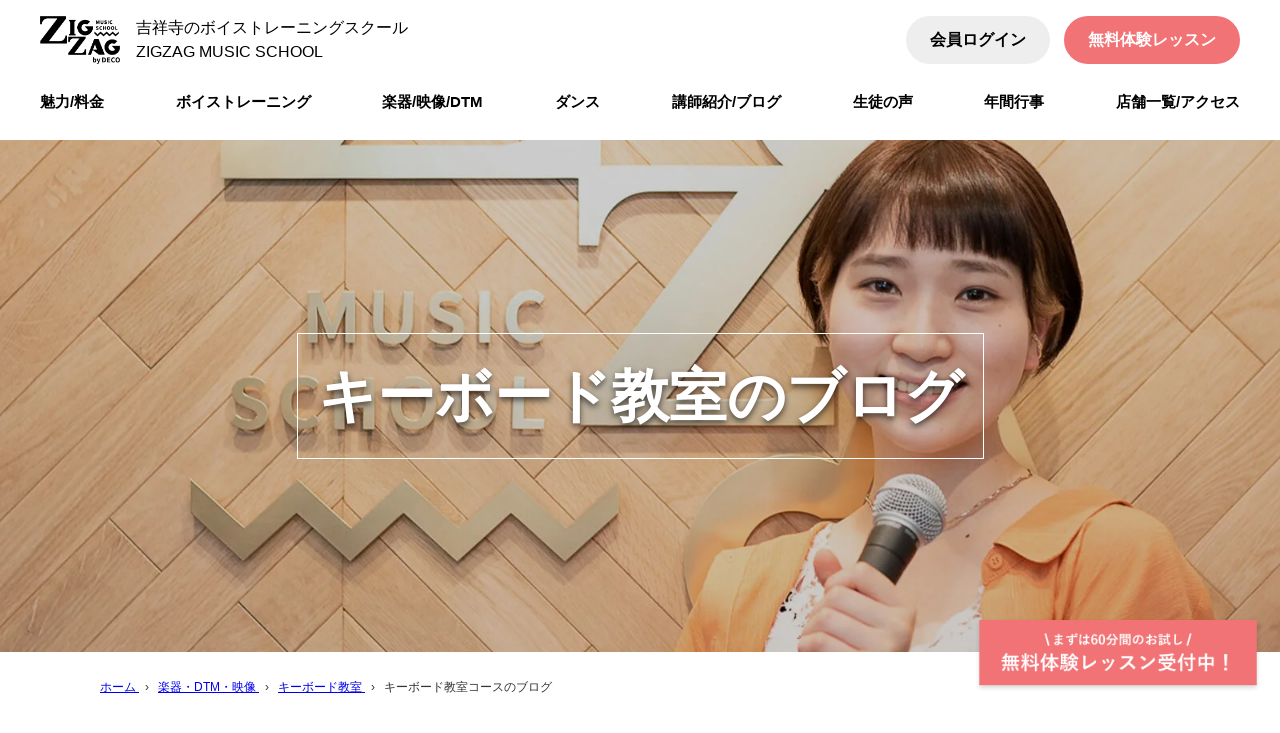

--- FILE ---
content_type: text/html; charset=UTF-8
request_url: https://zigzag-music.jp/course/instrument/piano/blog/
body_size: 15812
content:
<!doctype html>
<html lang="ja">
<head prefix="og: http://ogp.me/ns#">
<meta charset="UTF-8">
<meta name="viewport" content="width=device-width, initial-scale=1">
<link rel="profile" href="https://gmpg.org/xfn/11">



<link rel="apple-touch-icon" sizes="180x180" href="/apple-touch-icon.png">
<link rel="icon" type="image/png" sizes="32x32" href="/favicon-32x32.png">
<link rel="icon" type="image/png" sizes="16x16" href="/favicon-16x16.png">
<link rel="manifest" href="/site.webmanifest">
<link rel="mask-icon" href="/safari-pinned-tab.svg" color="#5bbad5">
<meta name="msapplication-TileColor" content="#da532c">
<meta name="theme-color" content="#ffffff">


<title>キーボード教室のブログ ｜ ボイトレなら吉祥寺のZIGZAGミュージックスクール</title>
<meta name='robots' content='max-image-preview:large' />
<link rel="alternate" type="application/rss+xml" title="ボイトレなら吉祥寺のZIGZAGミュージックスクール &raquo; フィード" href="https://zigzag-music.jp/feed/" />
<link rel="alternate" type="application/rss+xml" title="ボイトレなら吉祥寺のZIGZAGミュージックスクール &raquo; コメントフィード" href="https://zigzag-music.jp/comments/feed/" />
<link rel="alternate" type="application/rss+xml" title="ボイトレなら吉祥寺のZIGZAGミュージックスクール &raquo; キーボード教室 コース（ブログ用） のフィード" href="https://zigzag-music.jp/course/instrument/piano/blog/feed/" />
<style id='wp-img-auto-sizes-contain-inline-css'>
img:is([sizes=auto i],[sizes^="auto," i]){contain-intrinsic-size:3000px 1500px}
/*# sourceURL=wp-img-auto-sizes-contain-inline-css */
</style>
<style id='wp-emoji-styles-inline-css'>

	img.wp-smiley, img.emoji {
		display: inline !important;
		border: none !important;
		box-shadow: none !important;
		height: 1em !important;
		width: 1em !important;
		margin: 0 0.07em !important;
		vertical-align: -0.1em !important;
		background: none !important;
		padding: 0 !important;
	}
/*# sourceURL=wp-emoji-styles-inline-css */
</style>
<style id='wp-block-library-inline-css'>
:root{--wp-block-synced-color:#7a00df;--wp-block-synced-color--rgb:122,0,223;--wp-bound-block-color:var(--wp-block-synced-color);--wp-editor-canvas-background:#ddd;--wp-admin-theme-color:#007cba;--wp-admin-theme-color--rgb:0,124,186;--wp-admin-theme-color-darker-10:#006ba1;--wp-admin-theme-color-darker-10--rgb:0,107,160.5;--wp-admin-theme-color-darker-20:#005a87;--wp-admin-theme-color-darker-20--rgb:0,90,135;--wp-admin-border-width-focus:2px}@media (min-resolution:192dpi){:root{--wp-admin-border-width-focus:1.5px}}.wp-element-button{cursor:pointer}:root .has-very-light-gray-background-color{background-color:#eee}:root .has-very-dark-gray-background-color{background-color:#313131}:root .has-very-light-gray-color{color:#eee}:root .has-very-dark-gray-color{color:#313131}:root .has-vivid-green-cyan-to-vivid-cyan-blue-gradient-background{background:linear-gradient(135deg,#00d084,#0693e3)}:root .has-purple-crush-gradient-background{background:linear-gradient(135deg,#34e2e4,#4721fb 50%,#ab1dfe)}:root .has-hazy-dawn-gradient-background{background:linear-gradient(135deg,#faaca8,#dad0ec)}:root .has-subdued-olive-gradient-background{background:linear-gradient(135deg,#fafae1,#67a671)}:root .has-atomic-cream-gradient-background{background:linear-gradient(135deg,#fdd79a,#004a59)}:root .has-nightshade-gradient-background{background:linear-gradient(135deg,#330968,#31cdcf)}:root .has-midnight-gradient-background{background:linear-gradient(135deg,#020381,#2874fc)}:root{--wp--preset--font-size--normal:16px;--wp--preset--font-size--huge:42px}.has-regular-font-size{font-size:1em}.has-larger-font-size{font-size:2.625em}.has-normal-font-size{font-size:var(--wp--preset--font-size--normal)}.has-huge-font-size{font-size:var(--wp--preset--font-size--huge)}.has-text-align-center{text-align:center}.has-text-align-left{text-align:left}.has-text-align-right{text-align:right}.has-fit-text{white-space:nowrap!important}#end-resizable-editor-section{display:none}.aligncenter{clear:both}.items-justified-left{justify-content:flex-start}.items-justified-center{justify-content:center}.items-justified-right{justify-content:flex-end}.items-justified-space-between{justify-content:space-between}.screen-reader-text{border:0;clip-path:inset(50%);height:1px;margin:-1px;overflow:hidden;padding:0;position:absolute;width:1px;word-wrap:normal!important}.screen-reader-text:focus{background-color:#ddd;clip-path:none;color:#444;display:block;font-size:1em;height:auto;left:5px;line-height:normal;padding:15px 23px 14px;text-decoration:none;top:5px;width:auto;z-index:100000}html :where(.has-border-color){border-style:solid}html :where([style*=border-top-color]){border-top-style:solid}html :where([style*=border-right-color]){border-right-style:solid}html :where([style*=border-bottom-color]){border-bottom-style:solid}html :where([style*=border-left-color]){border-left-style:solid}html :where([style*=border-width]){border-style:solid}html :where([style*=border-top-width]){border-top-style:solid}html :where([style*=border-right-width]){border-right-style:solid}html :where([style*=border-bottom-width]){border-bottom-style:solid}html :where([style*=border-left-width]){border-left-style:solid}html :where(img[class*=wp-image-]){height:auto;max-width:100%}:where(figure){margin:0 0 1em}html :where(.is-position-sticky){--wp-admin--admin-bar--position-offset:var(--wp-admin--admin-bar--height,0px)}@media screen and (max-width:600px){html :where(.is-position-sticky){--wp-admin--admin-bar--position-offset:0px}}

/*# sourceURL=wp-block-library-inline-css */
</style><style id='global-styles-inline-css'>
:root{--wp--preset--aspect-ratio--square: 1;--wp--preset--aspect-ratio--4-3: 4/3;--wp--preset--aspect-ratio--3-4: 3/4;--wp--preset--aspect-ratio--3-2: 3/2;--wp--preset--aspect-ratio--2-3: 2/3;--wp--preset--aspect-ratio--16-9: 16/9;--wp--preset--aspect-ratio--9-16: 9/16;--wp--preset--color--black: #000000;--wp--preset--color--cyan-bluish-gray: #abb8c3;--wp--preset--color--white: #ffffff;--wp--preset--color--pale-pink: #f78da7;--wp--preset--color--vivid-red: #cf2e2e;--wp--preset--color--luminous-vivid-orange: #ff6900;--wp--preset--color--luminous-vivid-amber: #fcb900;--wp--preset--color--light-green-cyan: #7bdcb5;--wp--preset--color--vivid-green-cyan: #00d084;--wp--preset--color--pale-cyan-blue: #8ed1fc;--wp--preset--color--vivid-cyan-blue: #0693e3;--wp--preset--color--vivid-purple: #9b51e0;--wp--preset--gradient--vivid-cyan-blue-to-vivid-purple: linear-gradient(135deg,rgb(6,147,227) 0%,rgb(155,81,224) 100%);--wp--preset--gradient--light-green-cyan-to-vivid-green-cyan: linear-gradient(135deg,rgb(122,220,180) 0%,rgb(0,208,130) 100%);--wp--preset--gradient--luminous-vivid-amber-to-luminous-vivid-orange: linear-gradient(135deg,rgb(252,185,0) 0%,rgb(255,105,0) 100%);--wp--preset--gradient--luminous-vivid-orange-to-vivid-red: linear-gradient(135deg,rgb(255,105,0) 0%,rgb(207,46,46) 100%);--wp--preset--gradient--very-light-gray-to-cyan-bluish-gray: linear-gradient(135deg,rgb(238,238,238) 0%,rgb(169,184,195) 100%);--wp--preset--gradient--cool-to-warm-spectrum: linear-gradient(135deg,rgb(74,234,220) 0%,rgb(151,120,209) 20%,rgb(207,42,186) 40%,rgb(238,44,130) 60%,rgb(251,105,98) 80%,rgb(254,248,76) 100%);--wp--preset--gradient--blush-light-purple: linear-gradient(135deg,rgb(255,206,236) 0%,rgb(152,150,240) 100%);--wp--preset--gradient--blush-bordeaux: linear-gradient(135deg,rgb(254,205,165) 0%,rgb(254,45,45) 50%,rgb(107,0,62) 100%);--wp--preset--gradient--luminous-dusk: linear-gradient(135deg,rgb(255,203,112) 0%,rgb(199,81,192) 50%,rgb(65,88,208) 100%);--wp--preset--gradient--pale-ocean: linear-gradient(135deg,rgb(255,245,203) 0%,rgb(182,227,212) 50%,rgb(51,167,181) 100%);--wp--preset--gradient--electric-grass: linear-gradient(135deg,rgb(202,248,128) 0%,rgb(113,206,126) 100%);--wp--preset--gradient--midnight: linear-gradient(135deg,rgb(2,3,129) 0%,rgb(40,116,252) 100%);--wp--preset--font-size--small: 13px;--wp--preset--font-size--medium: 20px;--wp--preset--font-size--large: 36px;--wp--preset--font-size--x-large: 42px;--wp--preset--spacing--20: 0.44rem;--wp--preset--spacing--30: 0.67rem;--wp--preset--spacing--40: 1rem;--wp--preset--spacing--50: 1.5rem;--wp--preset--spacing--60: 2.25rem;--wp--preset--spacing--70: 3.38rem;--wp--preset--spacing--80: 5.06rem;--wp--preset--shadow--natural: 6px 6px 9px rgba(0, 0, 0, 0.2);--wp--preset--shadow--deep: 12px 12px 50px rgba(0, 0, 0, 0.4);--wp--preset--shadow--sharp: 6px 6px 0px rgba(0, 0, 0, 0.2);--wp--preset--shadow--outlined: 6px 6px 0px -3px rgb(255, 255, 255), 6px 6px rgb(0, 0, 0);--wp--preset--shadow--crisp: 6px 6px 0px rgb(0, 0, 0);}:where(.is-layout-flex){gap: 0.5em;}:where(.is-layout-grid){gap: 0.5em;}body .is-layout-flex{display: flex;}.is-layout-flex{flex-wrap: wrap;align-items: center;}.is-layout-flex > :is(*, div){margin: 0;}body .is-layout-grid{display: grid;}.is-layout-grid > :is(*, div){margin: 0;}:where(.wp-block-columns.is-layout-flex){gap: 2em;}:where(.wp-block-columns.is-layout-grid){gap: 2em;}:where(.wp-block-post-template.is-layout-flex){gap: 1.25em;}:where(.wp-block-post-template.is-layout-grid){gap: 1.25em;}.has-black-color{color: var(--wp--preset--color--black) !important;}.has-cyan-bluish-gray-color{color: var(--wp--preset--color--cyan-bluish-gray) !important;}.has-white-color{color: var(--wp--preset--color--white) !important;}.has-pale-pink-color{color: var(--wp--preset--color--pale-pink) !important;}.has-vivid-red-color{color: var(--wp--preset--color--vivid-red) !important;}.has-luminous-vivid-orange-color{color: var(--wp--preset--color--luminous-vivid-orange) !important;}.has-luminous-vivid-amber-color{color: var(--wp--preset--color--luminous-vivid-amber) !important;}.has-light-green-cyan-color{color: var(--wp--preset--color--light-green-cyan) !important;}.has-vivid-green-cyan-color{color: var(--wp--preset--color--vivid-green-cyan) !important;}.has-pale-cyan-blue-color{color: var(--wp--preset--color--pale-cyan-blue) !important;}.has-vivid-cyan-blue-color{color: var(--wp--preset--color--vivid-cyan-blue) !important;}.has-vivid-purple-color{color: var(--wp--preset--color--vivid-purple) !important;}.has-black-background-color{background-color: var(--wp--preset--color--black) !important;}.has-cyan-bluish-gray-background-color{background-color: var(--wp--preset--color--cyan-bluish-gray) !important;}.has-white-background-color{background-color: var(--wp--preset--color--white) !important;}.has-pale-pink-background-color{background-color: var(--wp--preset--color--pale-pink) !important;}.has-vivid-red-background-color{background-color: var(--wp--preset--color--vivid-red) !important;}.has-luminous-vivid-orange-background-color{background-color: var(--wp--preset--color--luminous-vivid-orange) !important;}.has-luminous-vivid-amber-background-color{background-color: var(--wp--preset--color--luminous-vivid-amber) !important;}.has-light-green-cyan-background-color{background-color: var(--wp--preset--color--light-green-cyan) !important;}.has-vivid-green-cyan-background-color{background-color: var(--wp--preset--color--vivid-green-cyan) !important;}.has-pale-cyan-blue-background-color{background-color: var(--wp--preset--color--pale-cyan-blue) !important;}.has-vivid-cyan-blue-background-color{background-color: var(--wp--preset--color--vivid-cyan-blue) !important;}.has-vivid-purple-background-color{background-color: var(--wp--preset--color--vivid-purple) !important;}.has-black-border-color{border-color: var(--wp--preset--color--black) !important;}.has-cyan-bluish-gray-border-color{border-color: var(--wp--preset--color--cyan-bluish-gray) !important;}.has-white-border-color{border-color: var(--wp--preset--color--white) !important;}.has-pale-pink-border-color{border-color: var(--wp--preset--color--pale-pink) !important;}.has-vivid-red-border-color{border-color: var(--wp--preset--color--vivid-red) !important;}.has-luminous-vivid-orange-border-color{border-color: var(--wp--preset--color--luminous-vivid-orange) !important;}.has-luminous-vivid-amber-border-color{border-color: var(--wp--preset--color--luminous-vivid-amber) !important;}.has-light-green-cyan-border-color{border-color: var(--wp--preset--color--light-green-cyan) !important;}.has-vivid-green-cyan-border-color{border-color: var(--wp--preset--color--vivid-green-cyan) !important;}.has-pale-cyan-blue-border-color{border-color: var(--wp--preset--color--pale-cyan-blue) !important;}.has-vivid-cyan-blue-border-color{border-color: var(--wp--preset--color--vivid-cyan-blue) !important;}.has-vivid-purple-border-color{border-color: var(--wp--preset--color--vivid-purple) !important;}.has-vivid-cyan-blue-to-vivid-purple-gradient-background{background: var(--wp--preset--gradient--vivid-cyan-blue-to-vivid-purple) !important;}.has-light-green-cyan-to-vivid-green-cyan-gradient-background{background: var(--wp--preset--gradient--light-green-cyan-to-vivid-green-cyan) !important;}.has-luminous-vivid-amber-to-luminous-vivid-orange-gradient-background{background: var(--wp--preset--gradient--luminous-vivid-amber-to-luminous-vivid-orange) !important;}.has-luminous-vivid-orange-to-vivid-red-gradient-background{background: var(--wp--preset--gradient--luminous-vivid-orange-to-vivid-red) !important;}.has-very-light-gray-to-cyan-bluish-gray-gradient-background{background: var(--wp--preset--gradient--very-light-gray-to-cyan-bluish-gray) !important;}.has-cool-to-warm-spectrum-gradient-background{background: var(--wp--preset--gradient--cool-to-warm-spectrum) !important;}.has-blush-light-purple-gradient-background{background: var(--wp--preset--gradient--blush-light-purple) !important;}.has-blush-bordeaux-gradient-background{background: var(--wp--preset--gradient--blush-bordeaux) !important;}.has-luminous-dusk-gradient-background{background: var(--wp--preset--gradient--luminous-dusk) !important;}.has-pale-ocean-gradient-background{background: var(--wp--preset--gradient--pale-ocean) !important;}.has-electric-grass-gradient-background{background: var(--wp--preset--gradient--electric-grass) !important;}.has-midnight-gradient-background{background: var(--wp--preset--gradient--midnight) !important;}.has-small-font-size{font-size: var(--wp--preset--font-size--small) !important;}.has-medium-font-size{font-size: var(--wp--preset--font-size--medium) !important;}.has-large-font-size{font-size: var(--wp--preset--font-size--large) !important;}.has-x-large-font-size{font-size: var(--wp--preset--font-size--x-large) !important;}
/*# sourceURL=global-styles-inline-css */
</style>

<style id='classic-theme-styles-inline-css'>
/*! This file is auto-generated */
.wp-block-button__link{color:#fff;background-color:#32373c;border-radius:9999px;box-shadow:none;text-decoration:none;padding:calc(.667em + 2px) calc(1.333em + 2px);font-size:1.125em}.wp-block-file__button{background:#32373c;color:#fff;text-decoration:none}
/*# sourceURL=/wp-includes/css/classic-themes.min.css */
</style>
<link rel='stylesheet' id='liquid-block-speech-css' href='https://zigzag-music.jp/wp-content/plugins/liquid-speech-balloon/css/block.css?ver=6.9' media='all' />
<link rel='stylesheet' id='contact-form-7-css' href='https://zigzag-music.jp/wp-content/plugins/contact-form-7/includes/css/styles.css?ver=6.1.4' media='all' />
<link rel='stylesheet' id='cf7cf-style-css' href='https://zigzag-music.jp/wp-content/plugins/cf7-conditional-fields/style.css?ver=2.6.7' media='all' />
<link rel='stylesheet' id='jquery-ui-smoothness-css' href='https://zigzag-music.jp/wp-content/plugins/contact-form-7/includes/js/jquery-ui/themes/smoothness/jquery-ui.min.css?ver=1.12.1' media='screen' />
<script src="https://zigzag-music.jp/wp-includes/js/jquery/jquery.min.js?ver=3.7.1" id="jquery-core-js"></script>
<script src="https://zigzag-music.jp/wp-includes/js/jquery/jquery-migrate.min.js?ver=3.4.1" id="jquery-migrate-js"></script>
<link rel="https://api.w.org/" href="https://zigzag-music.jp/wp-json/" /><link rel="EditURI" type="application/rsd+xml" title="RSD" href="https://zigzag-music.jp/xmlrpc.php?rsd" />
<meta name="generator" content="WordPress 6.9" />
<style type="text/css">.liquid-speech-balloon-00 .liquid-speech-balloon-avatar { background-image: url("https://zigzag-music.jp/wp-content/uploads/2022/08/ZIGZAGロゴ縦.png"); } .liquid-speech-balloon-01 .liquid-speech-balloon-avatar { background-image: url("https://zigzag-music.jp/wp-content/uploads/2022/07/teacher-30.jpg"); } .liquid-speech-balloon-00 .liquid-speech-balloon-avatar::after { content: "ZIGZAGスタッフ"; } .liquid-speech-balloon-01 .liquid-speech-balloon-avatar::after { content: "野村先生"; } </style>


<meta name="og:url" content="https://zigzag-music.jp/course/instrument/piano/blog/">
<meta name="og:title" content="キーボード教室のブログ ｜ ボイトレなら吉祥寺のZIGZAGミュージックスクール">
<meta name="og:type" content="article">
<meta name="twitter:card" content="summary">
<meta name=“facebook-domain-verification” content=“d9o2c751z573k3iu059pcdpazyjcof” />

<!-- canonical -->
  <link rel="canonical" href="https://zigzag-music.jp/course/instrument/piano/blog/">
<!-- /canonical -->

<!-- Google Tag Manager -->
<script>(function(w,d,s,l,i){w[l]=w[l]||[];w[l].push({'gtm.start':
new Date().getTime(),event:'gtm.js'});var f=d.getElementsByTagName(s)[0],
j=d.createElement(s),dl=l!='dataLayer'?'&l='+l:'';j.async=true;j.src=
'https://www.googletagmanager.com/gtm.js?id='+i+dl;f.parentNode.insertBefore(j,f);
})(window,document,'script','dataLayer','GTM-W9HMJLV');</script>
<!-- End Google Tag Manager -->

<script src="//statics.a8.net/a8sales/a8sales.js"></script>
<script src="//statics.a8.net/a8sales/a8crossDomain.js"></script>
 <script src="//statics.a8.net/a8sales/a8shopForm.js"></script>

<script src="https://zigzag-music.jp/wp-content/themes/yoshimoaru/js/jquery-3.5.1.min.js"></script>
<script src="https://cdnjs.cloudflare.com/ajax/libs/iScroll/5.2.0/iscroll.min.js"></script>
<script src="https://cdnjs.cloudflare.com/ajax/libs/drawer/3.2.2/js/drawer.min.js"></script>
<script src="https://zigzag-music.jp/wp-content/themes/yoshimoaru/js/slick/slick.min.js"></script>
<script src="https://zigzag-music.jp/wp-content/themes/yoshimoaru/js/wpcf7.js"></script>

<link href="https://use.fontawesome.com/releases/v5.6.1/css/all.css" rel="stylesheet">
<link rel="stylesheet" href="https://cdnjs.cloudflare.com/ajax/libs/drawer/3.2.2/css/drawer.min.css">
<link rel="stylesheet" href="https://zigzag-music.jp/wp-content/themes/yoshimoaru/js/slick/slick.css">
<link rel="stylesheet" href="https://zigzag-music.jp/wp-content/themes/yoshimoaru/js/slick/slick-theme.css">

<script src="https://zigzag-music.jp/wp-content/themes/yoshimoaru-child/js/site-main.js"></script>

<link rel="stylesheet" href="https://zigzag-music.jp/wp-content/themes/yoshimoaru/css/reset.css">
<link rel="stylesheet" href="https://zigzag-music.jp/wp-content/themes/yoshimoaru-child/css/util.css">
<link rel="stylesheet" href="https://zigzag-music.jp/wp-content/themes/yoshimoaru-child/css/base.css">
<link rel="stylesheet" href="https://zigzag-music.jp/wp-content/themes/yoshimoaru-child/css/global.css">
<link rel="stylesheet" href="https://zigzag-music.jp/wp-content/themes/yoshimoaru-child/css/layout.css">
<link rel="stylesheet" href="https://zigzag-music.jp/wp-content/themes/yoshimoaru/css/mv.css">
<link rel="stylesheet" href="https://zigzag-music.jp/wp-content/themes/yoshimoaru-child/css/mv-add.css">

<link rel="stylesheet" href="https://zigzag-music.jp/wp-content/themes/yoshimoaru-child/css/parts.css">
<link rel="stylesheet" href="https://zigzag-music.jp/wp-content/themes/yoshimoaru/css/form.css">
<link rel="stylesheet" href="https://zigzag-music.jp/wp-content/themes/yoshimoaru/css/archive.css">
<link rel="stylesheet" href="https://zigzag-music.jp/wp-content/themes/yoshimoaru-child/css/entry.css">

<link rel="stylesheet" href="https://zigzag-music.jp/wp-content/themes/yoshimoaru-child/css/page.css">

<link rel="stylesheet" href="https://zigzag-music.jp/wp-content/themes/yoshimoaru-child/css/form-add.css">
<link rel="stylesheet" href="https://zigzag-music.jp/wp-content/themes/yoshimoaru-child/css/archive-add.css">





</head>
<body class="archive tax-blog-course term-piano term-73 wp-theme-yoshimoaru wp-child-theme-yoshimoaru-child hfeed -post-type-blog drawer drawer--right" style="background: #FFF;" itemscope itemtype="http://schema.org/WebPage">
  <!-- Google Tag Manager (noscript) -->
<noscript><iframe src="https://www.googletagmanager.com/ns.html?id=GTM-W9HMJLV"
height="0" width="0" style="display:none;visibility:hidden"></iframe></noscript>
<!-- End Google Tag Manager (noscript) -->
<div class="gl-fixed  fixedbar-bottom">
  <ul class="sp-only">
    <li class="-freelesson">
      <a href="https://zigzag-music.jp/freelesson/" class="-btn">
        <img src="https://zigzag-music.jp/wp-content/themes/yoshimoaru-child/images/icon-trial-lesson-w.svg"
             class="-icon" alt="">
        無料体験レッスン</a></li>
    <li class="-line">
      <a href="https://step.lme.jp/landing-qr/2007995828-Xnp3bdyK?uLand=BQLSOr" class="-btn">
        <img src="https://zigzag-music.jp/wp-content/themes/yoshimoaru-child/images/icon-line.svg"
             class="-icon" alt="">
        LINEで質問＆<br>
        体験申込み</a>
    </li>
    <li class="-tel">
        <a href="tel:0422220710" class="-btn">
          <img src="https://zigzag-music.jp/wp-content/themes/yoshimoaru-child/images/icon-tel-w.svg"
               class="-icon" alt=""></a>
    </li>
  </ul>

  <div class="pctb-only">
    <a href="https://zigzag-music.jp/freelesson/">
      <img src="https://zigzag-music.jp/wp-content/themes/yoshimoaru-child/images/gl-fixed-lesson-pc.png" class="pctb-only" alt="無料体験レッスン受付中！">
    </a>
  </div>
</div>
<div class="gl-h">
    <div class="gl-h-container -color-light -opacity-opaque -pos-fix">
        <div class="gl-h-block  -top  ly-width  sptb-ly-pad">
            <div class="gl-h-title">
                <div class="gl-h-logo">
                    <a href="https://zigzag-music.jp/" rel="home">
                        <img src="https://zigzag-music.jp/wp-content/themes/yoshimoaru-child/images/logo.png"
                            alt="ボイトレなら吉祥寺のZIGZAGミュージックスクール">
                    </a>
                </div>
                                    <div class="gl-h-catch">
                                                吉祥寺のボイストレーニングスクール<br>
                        ZIGZAG MUSIC SCHOOL
                                            </div>
                                </div>
            <div class="gl-h-buttons  pc-only">
                <a href="https://2.onemorehand.jp/zigzag/mypage/index?lang=ja-JP&#038;_uid="
                    class="btn  -sub" target="_blank">会員ログイン</a>
                <a href="https://zigzag-music.jp/freelesson/" class="btn  -primary">無料体験レッスン</a>
            </div>
            <button type="button" class="drawer-toggle  drawer-hamburger  sptb-only">
                <span class="sr-only">toggle navigation</span>
                <span class="drawer-hamburger-icon"></span>
            </button>
        </div>
        <div class="gl-h-block  -bottom  ly-width  sp-ly-pad">
            <nav class="gl-h-nav  drawer-nav">
                <ul class="menu" itemscope itemtype="http://www.schema.org/SiteNavigationElement">
                <li class="-has-children">
                        <a href="https://zigzag-music.jp/feature/">
                            <span>魅力/料金</span></a>
                        <div class="-children">
                            <ul class="ly-width">
                                <li><a href="https://zigzag-music.jp/feature/"><span>ZIGZAGの魅力・料金</span></a></li>
                                <li><a href="https://zigzag-music.jp/method/"><span>ZIGZAGのボイトレのやり方</span></a></li>
                                <li><a href="https://zigzag-music.jp/studio/"><span>レッスン室</span></a></li>
                                <li><a href="https://zigzag-music.jp/activitysupport/"><span>活動サポート</span></a></li>
                                <li><a href="/atumeru/">アツメル</a></li>
                            </ul>
                        </div>
                    </li>
                    <li class="-has-children"><a
                            href="https://zigzag-music.jp/course/voice-training/"><span>ボイストレーニング</span></a>
                                                <div class="-children">
                            <ul class="ly-width">
                                                                <li>
                                    <a href="https://zigzag-music.jp/course/voice-training/provocal/">
                                        プロボーカルレッスン                                    </a>
                                </li>
                                                                <li>
                                    <a href="https://zigzag-music.jp/course/voice-training/vocal/">
                                        ボーカルレッスン                                    </a>
                                </li>
                                                                <li>
                                    <a href="https://zigzag-music.jp/course/voice-training/beginner/">
                                        ボイトレ初心者レッスン                                    </a>
                                </li>
                                                                <li>
                                    <a href="https://zigzag-music.jp/course/voice-training/promusical/">
                                        プロミュージカルレッスン                                    </a>
                                </li>
                                                                <li>
                                    <a href="https://zigzag-music.jp/course/voice-training/musical/">
                                        ミュージカルレッスン                                    </a>
                                </li>
                                                                <li>
                                    <a href="https://zigzag-music.jp/course/voice-training/vtuber/">
                                        Vtuberレッスン                                    </a>
                                </li>
                                                                <li>
                                    <a href="https://zigzag-music.jp/course/voice-training/voiceactor/">
                                        声優レッスン                                    </a>
                                </li>
                                                                <li>
                                    <a href="https://zigzag-music.jp/course/voice-training/vocaloid/">
                                        ボカロ・歌ってみた教室                                    </a>
                                </li>
                                                                <li>
                                    <a href="https://zigzag-music.jp/course/voice-training/prokpop/">
                                        プロKPOPボイトレレッスン                                    </a>
                                </li>
                                                                <li>
                                    <a href="https://zigzag-music.jp/course/voice-training/kpop/">
                                        KPOPボイトレレッスン                                    </a>
                                </li>
                                                                <li>
                                    <a href="https://zigzag-music.jp/course/voice-training/kpoprap/">
                                        KPOPラップレッスン                                    </a>
                                </li>
                                                                <li>
                                    <a href="https://zigzag-music.jp/course/voice-training/mixvoice/">
                                        ミックスボイスレッスン                                    </a>
                                </li>
                                                                <li>
                                    <a href="https://zigzag-music.jp/course/voice-training/speaking/">
                                        話し方教室                                    </a>
                                </li>
                                                                <li>
                                    <a href="https://zigzag-music.jp/course/voice-training/rap/">
                                        RAP教室                                    </a>
                                </li>
                                                                <li>
                                    <a href="https://zigzag-music.jp/course/voice-training/singwith/">
                                        弾き語りレッスン                                    </a>
                                </li>
                                                                <li>
                                    <a href="https://zigzag-music.jp/course/voice-training/karaoke/">
                                        カラオケ教室                                    </a>
                                </li>
                                                                <li>
                                    <a href="https://zigzag-music.jp/course/voice-training/onchi-kaizen/">
                                        音痴改善レッスン                                    </a>
                                </li>
                                                                <li>
                                    <a href="https://zigzag-music.jp/course/voice-training/english/">
                                        洋楽レッスン                                    </a>
                                </li>
                                                                <li>
                                    <a href="https://zigzag-music.jp/course/voice-training/opera/">
                                        声楽・オペラレッスン                                    </a>
                                </li>
                                                                <li>
                                    <a href="https://zigzag-music.jp/course/voice-training/vocalization/">
                                        基礎発声レッスン                                    </a>
                                </li>
                                                                <li>
                                    <a href="https://zigzag-music.jp/course/voice-training/kids-vocal/">
                                        キッズボイトレ教室                                    </a>
                                </li>
                                                                <li>
                                    <a href="https://zigzag-music.jp/course/voice-training/highvoice/">
                                        高音ボイトレレッスン                                    </a>
                                </li>
                                                                <li>
                                    <a href="https://zigzag-music.jp/course/voice-training/acting/">
                                        演技個人レッスン                                    </a>
                                </li>
                                                            </ul>
                        </div>
                                            </li>
                    <li class="-has-children"><a
                            href="https://zigzag-music.jp/course/instrument/"><span>楽器/映像/DTM</span></a>
                                                <div class="-children">
                            <ul class="ly-width">
                                                                <li>
                                    <a href="https://zigzag-music.jp/course/instrument/piano/">
                                        キーボード教室                                    </a>
                                </li>
                                                                <li>
                                    <a href="https://zigzag-music.jp/course/instrument/acoustic-guitar/">
                                        ギター教室                                    </a>
                                </li>
                                                                <li>
                                    <a href="https://zigzag-music.jp/course/instrument/bass/">
                                        ベースレッスン                                    </a>
                                </li>
                                                                <li>
                                    <a href="https://zigzag-music.jp/course/instrument/dtm/">
                                        DTM教室                                    </a>
                                </li>
                                                                <li>
                                    <a href="https://zigzag-music.jp/course/instrument/lyric/">
                                        作詞教室                                    </a>
                                </li>
                                                                <li>
                                    <a href="https://zigzag-music.jp/course/instrument/compose/">
                                        作曲教室                                    </a>
                                </li>
                                                                <li>
                                    <a href="https://zigzag-music.jp/course/instrument/recording/">
                                        レコーディングエンジニア                                    </a>
                                </li>
                                                                <li>
                                    <a href="https://zigzag-music.jp/course/instrument/movie/">
                                        動画編集教室                                    </a>
                                </li>
                                                                <li>
                                    <a href="https://zigzag-music.jp/course/instrument/illustrator/">
                                        イラスト教室                                    </a>
                                </li>
                                                                <li>
                                    <a href="https://zigzag-music.jp/course/instrument/kids-instrumental/">
                                        キッズ楽器教室                                    </a>
                                </li>
                                                                <li>
                                    <a href="https://zigzag-music.jp/course/instrument/dance/">
                                        ダンスレッスン                                    </a>
                                </li>
                                                            </ul>
                        </div>
                                            </li>
                    <li><a href="https://zigzag-music.jp/course/instrument/dance/"><span>ダンス</span></a></li>                    
                    <li><a href="https://zigzag-music.jp/teacher/"><span>講師紹介/ブログ</span></a></li>
                    <li><a href="https://zigzag-music.jp/student/"><span>生徒の声</span></a></li>
                    <li><a href="https://zigzag-music.jp/event/"><span>年間行事</span></a></li>

                    <li><a href="https://zigzag-music.jp/access/"><span>店舗一覧/アクセス</span></a></li>
                </ul>
                <div class="gl-h-nav-buttons  sptb-only">
                    <a href="https://2.onemorehand.jp/zigzag/mypage/index?lang=ja-JP&#038;_uid="
                        class="btn  -sub" target="_blank">会員ログイン</a>
                </div>
            </nav>
        </div><!-- /gl-h-block -->
    </div><!-- /gl-h-container -->
</div><!-- /gl-h -->
<div class="ly-h">
  


<header class="mv  -txt-fix  -img-img">
  <div class="mv-inner">
    <div class="mv-item-area">
      <div class="mv-item-container">
        <div class="mv-item">
          <div class="mv-img">
            <img src="https://zigzag-music.jp/wp-content/uploads/2022/07/vocal.jpg" class="pctb-only"><img src="https://zigzag-music.jp/wp-content/uploads/2022/07/vocal-sp.jpg" class="sp-only">          </div>
        </div><!-- /mv-item -->
      </div><!-- /mv-item-container -->
    </div><!-- /mv-item-area -->    
    <div class="mv-txt">
      <div class="mv-txt-inner">
                  <h1 class="mv-title">キーボード教室のブログ </h1>
              </div>
    </div><!-- /mv-txt -->
  </div><!-- /mv-inner -->
</header><!-- /mv -->

  
<div class="breadcrumb  ly-width  ly-pad">
      <p vocab="https://schema.org/" typeof="BreadcrumbList">
                      <span property="itemListElement" typeof="ListItem"
              class="">
                      <a href="https://zigzag-music.jp" property="item" typeof="WebPage">
          <span property="name">
            ホーム          </span></a> &rsaquo;           <meta property="position" content="1">
        </span>
                      <span property="itemListElement" typeof="ListItem"
              class="">
                      <a href="https://zigzag-music.jp/course/instrument/" property="item" typeof="WebPage">
          <span property="name">
            楽器・DTM・映像          </span></a> &rsaquo;           <meta property="position" content="2">
        </span>
                      <span property="itemListElement" typeof="ListItem"
              class="">
                      <a href="https://zigzag-music.jp/course/instrument/piano/" property="item" typeof="WebPage">
          <span property="name">
            キーボード教室          </span></a> &rsaquo;           <meta property="position" content="3">
        </span>
                      <span property="itemListElement" typeof="ListItem"
              class="breadcrumb-current">
          <span property="name">
            キーボード教室コースのブログ          </span>          <meta property="position" content="4">
        </span>
          </p>
  </div>
</div><!-- /ly-h -->
<div class="ly-body  ly-width  pctb-ly-pad">
  <div class="ly-main  sp-ly-pad">
    <div class="ly-main-h">
              <div class="archive-nav  sp-only">
          <a href="#blog-course">コースから探す</a> ／
          <a href="#blog-teacher">講師から探す</a>
        </div>
            <div class="archive-meta">
        1〜12件/14件
      </div>
    </div>
    <main class="main">
	            <ul class="card-list  -a  
                                      blog-list  pctb-tile-3
                                      ">
          <li id="post-15319" class="entry post-15319 blog type-blog status-publish has-post-thumbnail hentry blog-course-piano blog-course-acoustic-guitar blog-course-provocal blog-course-singwith blog-teacher-kumamoto">
  <a href="https://zigzag-music.jp/course/instrument/piano/blog/15319/">
    <div class="-fig">
      <span class="entry-thumbnail">
  <img width="2436" height="1125" src="https://zigzag-music.jp/wp-content/uploads/2025/12/IMG_0468.jpeg" class="attachment- size- wp-post-image" alt="実技なしで上達できる&quot;振り返り&quot;のすすめ" decoding="async" fetchpriority="high" srcset="https://zigzag-music.jp/wp-content/uploads/2025/12/IMG_0468.jpeg 2436w, https://zigzag-music.jp/wp-content/uploads/2025/12/IMG_0468-300x139.jpeg 300w, https://zigzag-music.jp/wp-content/uploads/2025/12/IMG_0468-1024x473.jpeg 1024w, https://zigzag-music.jp/wp-content/uploads/2025/12/IMG_0468-768x355.jpeg 768w, https://zigzag-music.jp/wp-content/uploads/2025/12/IMG_0468-1536x709.jpeg 1536w, https://zigzag-music.jp/wp-content/uploads/2025/12/IMG_0468-2048x946.jpeg 2048w" sizes="(max-width: 2436px) 100vw, 2436px" /></span>
    </div>
    <div class="-cnt">
      <div class="-meta">
		    <span class="-published">
			    <time class="entry-date  published updated"
      datetime="2025-12-12T18:20:37+09:00">
  2025/12/12</time>
        </span>
                  <span class="-terms">
            <span class="entry-term  -blog-course">
      <span >
      キーボード教室    </span>
  </span>
<span class="entry-term  -blog-course">
      <span >
      ギター教室    </span>
  </span>
<span class="entry-term  -blog-course">
      <span >
      プロボーカルレッスン    </span>
  </span>
<span class="entry-term  -blog-course">
      <span >
      弾き語りレッスン    </span>
  </span>
          </span>
              </div>
		  <h2 class="-title">実技なしで上達できる&#8221;振り返り&#8221;のすすめ</h2>              <div class="-author">
          <span class="-author-fig">
                          <img src="https://zigzag-music.jp/wp-content/uploads/2025/02/熊本先生SQ.webp" alt="熊本昇真">
                      </span>
          <span class="-name">
            熊本昇真          </span>
        </div>        
          </div>
  </a>
</li>
<li id="post-15240" class="entry post-15240 blog type-blog status-publish has-post-thumbnail hentry blog-course-dtm blog-course-piano blog-course-acoustic-guitar blog-course-provocal blog-course-vocal blog-course-singwith blog-teacher-mizukamihitomi">
  <a href="https://zigzag-music.jp/course/instrument/dtm/blog/15240/">
    <div class="-fig">
      <span class="entry-thumbnail">
  <img width="906" height="1280" src="https://zigzag-music.jp/wp-content/uploads/2025/12/IMG_0766（大）.jpeg" class="attachment- size- wp-post-image" alt="オリジナル曲のレッスンって何するの？" decoding="async" srcset="https://zigzag-music.jp/wp-content/uploads/2025/12/IMG_0766（大）.jpeg 906w, https://zigzag-music.jp/wp-content/uploads/2025/12/IMG_0766（大）-212x300.jpeg 212w, https://zigzag-music.jp/wp-content/uploads/2025/12/IMG_0766（大）-725x1024.jpeg 725w, https://zigzag-music.jp/wp-content/uploads/2025/12/IMG_0766（大）-768x1085.jpeg 768w" sizes="(max-width: 906px) 100vw, 906px" /></span>
    </div>
    <div class="-cnt">
      <div class="-meta">
		    <span class="-published">
			    <time class="entry-date  published updated"
      datetime="2025-12-12T04:13:53+09:00">
  2025/12/12</time>
        </span>
                  <span class="-terms">
            <span class="entry-term  -blog-course">
      <span >
      DTM教室    </span>
  </span>
<span class="entry-term  -blog-course">
      <span >
      キーボード教室    </span>
  </span>
<span class="entry-term  -blog-course">
      <span >
      ギター教室    </span>
  </span>
<span class="entry-term  -blog-course">
      <span >
      プロボーカルレッスン    </span>
  </span>
<span class="entry-term  -blog-course">
      <span >
      ボーカルレッスン    </span>
  </span>
<span class="entry-term  -blog-course">
      <span >
      弾き語りレッスン    </span>
  </span>
          </span>
              </div>
		  <h2 class="-title">オリジナル曲のレッスンって何するの？</h2>              <div class="-author">
          <span class="-author-fig">
                          <img src="https://zigzag-music.jp/wp-content/uploads/2024/06/ZmizukamiT.jpg" alt="水上ひとみ">
                      </span>
          <span class="-name">
            水上ひとみ          </span>
        </div>        
          </div>
  </a>
</li>
<li id="post-14970" class="entry post-14970 blog type-blog status-publish has-post-thumbnail hentry blog-course-piano blog-course-acoustic-guitar blog-course-bass blog-course-vocal blog-teacher-kumamoto">
  <a href="https://zigzag-music.jp/course/instrument/piano/blog/14970/">
    <div class="-fig">
      <span class="entry-thumbnail">
  <img width="853" height="1280" src="https://zigzag-music.jp/wp-content/uploads/2025/11/38a6242（大）.jpeg" class="attachment- size- wp-post-image" alt="耳栓をすべし！" decoding="async" srcset="https://zigzag-music.jp/wp-content/uploads/2025/11/38a6242（大）.jpeg 853w, https://zigzag-music.jp/wp-content/uploads/2025/11/38a6242（大）-200x300.jpeg 200w, https://zigzag-music.jp/wp-content/uploads/2025/11/38a6242（大）-682x1024.jpeg 682w, https://zigzag-music.jp/wp-content/uploads/2025/11/38a6242（大）-768x1152.jpeg 768w" sizes="(max-width: 853px) 100vw, 853px" /></span>
    </div>
    <div class="-cnt">
      <div class="-meta">
		    <span class="-published">
			    <time class="entry-date  published updated"
      datetime="2025-11-13T17:19:56+09:00">
  2025/11/13</time>
        </span>
                  <span class="-terms">
            <span class="entry-term  -blog-course">
      <span >
      キーボード教室    </span>
  </span>
<span class="entry-term  -blog-course">
      <span >
      ギター教室    </span>
  </span>
<span class="entry-term  -blog-course">
      <span >
      ベースレッスン    </span>
  </span>
<span class="entry-term  -blog-course">
      <span >
      ボーカルレッスン    </span>
  </span>
          </span>
              </div>
		  <h2 class="-title">耳栓をすべし！</h2>              <div class="-author">
          <span class="-author-fig">
                          <img src="https://zigzag-music.jp/wp-content/uploads/2025/02/熊本先生SQ.webp" alt="熊本昇真">
                      </span>
          <span class="-name">
            熊本昇真          </span>
        </div>        
          </div>
  </a>
</li>
<li id="post-14889" class="entry post-14889 blog type-blog status-publish has-post-thumbnail hentry blog-course-dtm blog-course-karaoke blog-course-piano blog-course-acoustic-guitar blog-course-provocal blog-course-vocaloid blog-course-vocal blog-course-mixvoice blog-course-recording blog-course-vocalization blog-course-singwith blog-teacher-mizukamihitomi">
  <a href="https://zigzag-music.jp/course/instrument/dtm/blog/14889/">
    <div class="-fig">
      <span class="entry-thumbnail">
  <img width="1280" height="952" src="https://zigzag-music.jp/wp-content/uploads/2025/11/IMG_0529（大）.jpeg" class="attachment- size- wp-post-image" alt="ボイトレって何するの？" decoding="async" loading="lazy" srcset="https://zigzag-music.jp/wp-content/uploads/2025/11/IMG_0529（大）.jpeg 1280w, https://zigzag-music.jp/wp-content/uploads/2025/11/IMG_0529（大）-300x223.jpeg 300w, https://zigzag-music.jp/wp-content/uploads/2025/11/IMG_0529（大）-1024x762.jpeg 1024w, https://zigzag-music.jp/wp-content/uploads/2025/11/IMG_0529（大）-768x571.jpeg 768w" sizes="auto, (max-width: 1280px) 100vw, 1280px" /></span>
    </div>
    <div class="-cnt">
      <div class="-meta">
		    <span class="-published">
			    <time class="entry-date  published updated"
      datetime="2025-11-13T10:41:51+09:00">
  2025/11/13</time>
        </span>
                  <span class="-terms">
            <span class="entry-term  -blog-course">
      <span >
      DTM教室    </span>
  </span>
<span class="entry-term  -blog-course">
      <span >
      カラオケ教室    </span>
  </span>
<span class="entry-term  -blog-course">
      <span >
      キーボード教室    </span>
  </span>
<span class="entry-term  -blog-course">
      <span >
      ギター教室    </span>
  </span>
<span class="entry-term  -blog-course">
      <span >
      プロボーカルレッスン    </span>
  </span>
<span class="entry-term  -blog-course">
      <span >
      ボカロ・歌ってみた教室    </span>
  </span>
<span class="entry-term  -blog-course">
      <span >
      ボーカルレッスン    </span>
  </span>
<span class="entry-term  -blog-course">
      <span >
      ミックスボイスレッスン    </span>
  </span>
<span class="entry-term  -blog-course">
      <span >
      レコーディングエンジニア    </span>
  </span>
<span class="entry-term  -blog-course">
      <span >
      基礎発声レッスン    </span>
  </span>
<span class="entry-term  -blog-course">
      <span >
      弾き語りレッスン    </span>
  </span>
          </span>
              </div>
		  <h2 class="-title">ボイトレって何するの？</h2>              <div class="-author">
          <span class="-author-fig">
                          <img src="https://zigzag-music.jp/wp-content/uploads/2024/06/ZmizukamiT.jpg" alt="水上ひとみ">
                      </span>
          <span class="-name">
            水上ひとみ          </span>
        </div>        
          </div>
  </a>
</li>
<li id="post-14107" class="entry post-14107 blog type-blog status-publish has-post-thumbnail hentry blog-course-dtm blog-course-piano blog-course-acoustic-guitar blog-course-bass blog-course-vocal blog-teacher-kumamoto">
  <a href="https://zigzag-music.jp/course/instrument/dtm/blog/14107/">
    <div class="-fig">
      <span class="entry-thumbnail">
  <img width="1280" height="720" src="https://zigzag-music.jp/wp-content/uploads/2025/08/IMG_5468（大）.jpeg" class="attachment- size- wp-post-image" alt="同期演奏をしてみよう" decoding="async" loading="lazy" srcset="https://zigzag-music.jp/wp-content/uploads/2025/08/IMG_5468（大）.jpeg 1280w, https://zigzag-music.jp/wp-content/uploads/2025/08/IMG_5468（大）-300x169.jpeg 300w, https://zigzag-music.jp/wp-content/uploads/2025/08/IMG_5468（大）-1024x576.jpeg 1024w, https://zigzag-music.jp/wp-content/uploads/2025/08/IMG_5468（大）-768x432.jpeg 768w" sizes="auto, (max-width: 1280px) 100vw, 1280px" /></span>
    </div>
    <div class="-cnt">
      <div class="-meta">
		    <span class="-published">
			    <time class="entry-date  published"
      datetime="2025-08-14T18:19:43+09:00">
  2025/8/14</time>
        </span>
                  <span class="-terms">
            <span class="entry-term  -blog-course">
      <span >
      DTM教室    </span>
  </span>
<span class="entry-term  -blog-course">
      <span >
      キーボード教室    </span>
  </span>
<span class="entry-term  -blog-course">
      <span >
      ギター教室    </span>
  </span>
<span class="entry-term  -blog-course">
      <span >
      ベースレッスン    </span>
  </span>
<span class="entry-term  -blog-course">
      <span >
      ボーカルレッスン    </span>
  </span>
          </span>
              </div>
		  <h2 class="-title">同期演奏をしてみよう</h2>              <div class="-author">
          <span class="-author-fig">
                          <img src="https://zigzag-music.jp/wp-content/uploads/2025/02/熊本先生SQ.webp" alt="熊本昇真">
                      </span>
          <span class="-name">
            熊本昇真          </span>
        </div>        
          </div>
  </a>
</li>
<li id="post-14033" class="entry post-14033 blog type-blog status-publish has-post-thumbnail hentry blog-course-piano blog-course-acoustic-guitar blog-teacher-sano-mei">
  <a href="https://zigzag-music.jp/course/instrument/piano/blog/14033/">
    <div class="-fig">
      <span class="entry-thumbnail">
  <img width="2560" height="2560" src="https://zigzag-music.jp/wp-content/uploads/2025/08/25年7月_TOPページ画像-scaled.jpg" class="attachment- size- wp-post-image" alt="コード" decoding="async" loading="lazy" srcset="https://zigzag-music.jp/wp-content/uploads/2025/08/25年7月_TOPページ画像-scaled.jpg 2560w, https://zigzag-music.jp/wp-content/uploads/2025/08/25年7月_TOPページ画像-300x300.jpg 300w, https://zigzag-music.jp/wp-content/uploads/2025/08/25年7月_TOPページ画像-1024x1024.jpg 1024w, https://zigzag-music.jp/wp-content/uploads/2025/08/25年7月_TOPページ画像-150x150.jpg 150w, https://zigzag-music.jp/wp-content/uploads/2025/08/25年7月_TOPページ画像-768x768.jpg 768w, https://zigzag-music.jp/wp-content/uploads/2025/08/25年7月_TOPページ画像-1536x1536.jpg 1536w, https://zigzag-music.jp/wp-content/uploads/2025/08/25年7月_TOPページ画像-2048x2048.jpg 2048w" sizes="auto, (max-width: 2560px) 100vw, 2560px" /></span>
    </div>
    <div class="-cnt">
      <div class="-meta">
		    <span class="-published">
			    <time class="entry-date  published"
      datetime="2025-08-06T13:20:12+09:00">
  2025/8/6</time>
        </span>
                  <span class="-terms">
            <span class="entry-term  -blog-course">
      <span >
      キーボード教室    </span>
  </span>
<span class="entry-term  -blog-course">
      <span >
      ギター教室    </span>
  </span>
          </span>
              </div>
		  <h2 class="-title">コード</h2>              <div class="-author">
          <span class="-author-fig">
                          <img src="https://zigzag-music.jp/wp-content/uploads/2025/05/sanomeiSQ.png" alt="佐野 めい">
                      </span>
          <span class="-name">
            佐野 めい          </span>
        </div>        
          </div>
  </a>
</li>
<li id="post-13684" class="entry post-13684 blog type-blog status-publish has-post-thumbnail hentry blog-course-piano blog-course-provocal blog-course-promusical blog-course-vocal blog-course-musical blog-course-voiceactor blog-course-opera blog-teacher-taira-hitomi">
  <a href="https://zigzag-music.jp/course/instrument/piano/blog/13684/">
    <div class="-fig">
      <span class="entry-thumbnail">
  <img width="1280" height="853" src="https://zigzag-music.jp/wp-content/uploads/2025/07/DSC_1060_Original（大）.jpeg" class="attachment- size- wp-post-image" alt="私について…" decoding="async" loading="lazy" srcset="https://zigzag-music.jp/wp-content/uploads/2025/07/DSC_1060_Original（大）.jpeg 1280w, https://zigzag-music.jp/wp-content/uploads/2025/07/DSC_1060_Original（大）-300x200.jpeg 300w, https://zigzag-music.jp/wp-content/uploads/2025/07/DSC_1060_Original（大）-1024x682.jpeg 1024w, https://zigzag-music.jp/wp-content/uploads/2025/07/DSC_1060_Original（大）-768x512.jpeg 768w" sizes="auto, (max-width: 1280px) 100vw, 1280px" /></span>
    </div>
    <div class="-cnt">
      <div class="-meta">
		    <span class="-published">
			    <time class="entry-date  published updated"
      datetime="2025-07-05T22:34:54+09:00">
  2025/7/5</time>
        </span>
                  <span class="-terms">
            <span class="entry-term  -blog-course">
      <span >
      キーボード教室    </span>
  </span>
<span class="entry-term  -blog-course">
      <span >
      プロボーカルレッスン    </span>
  </span>
<span class="entry-term  -blog-course">
      <span >
      プロミュージカルレッスン    </span>
  </span>
<span class="entry-term  -blog-course">
      <span >
      ボーカルレッスン    </span>
  </span>
<span class="entry-term  -blog-course">
      <span >
      ミュージカルレッスン    </span>
  </span>
<span class="entry-term  -blog-course">
      <span >
      声優レッスン    </span>
  </span>
<span class="entry-term  -blog-course">
      <span >
      声楽・オペラレッスン    </span>
  </span>
          </span>
              </div>
		  <h2 class="-title">私について…</h2>              <div class="-author">
          <span class="-author-fig">
                          <img src="https://zigzag-music.jp/wp-content/uploads/2025/05/tairaSQ.png" alt="平良仁美">
                      </span>
          <span class="-name">
            平良仁美          </span>
        </div>        
          </div>
  </a>
</li>
<li id="post-13426" class="entry post-13426 blog type-blog status-publish has-post-thumbnail hentry blog-course-piano blog-course-acoustic-guitar blog-course-provocal blog-course-bass blog-course-vocal blog-course-singwith blog-teacher-sano-mei">
  <a href="https://zigzag-music.jp/course/instrument/piano/blog/13426/">
    <div class="-fig">
      <span class="entry-thumbnail">
  <img width="2560" height="2560" src="https://zigzag-music.jp/wp-content/uploads/2025/06/TOPページ画像.jpg" class="attachment- size- wp-post-image" alt="感覚を身につける" decoding="async" loading="lazy" srcset="https://zigzag-music.jp/wp-content/uploads/2025/06/TOPページ画像.jpg 2560w, https://zigzag-music.jp/wp-content/uploads/2025/06/TOPページ画像-300x300.jpg 300w, https://zigzag-music.jp/wp-content/uploads/2025/06/TOPページ画像-1024x1024.jpg 1024w, https://zigzag-music.jp/wp-content/uploads/2025/06/TOPページ画像-150x150.jpg 150w, https://zigzag-music.jp/wp-content/uploads/2025/06/TOPページ画像-768x768.jpg 768w, https://zigzag-music.jp/wp-content/uploads/2025/06/TOPページ画像-1536x1536.jpg 1536w, https://zigzag-music.jp/wp-content/uploads/2025/06/TOPページ画像-2048x2048.jpg 2048w" sizes="auto, (max-width: 2560px) 100vw, 2560px" /></span>
    </div>
    <div class="-cnt">
      <div class="-meta">
		    <span class="-published">
			    <time class="entry-date  published updated"
      datetime="2025-06-05T10:35:59+09:00">
  2025/6/5</time>
        </span>
                  <span class="-terms">
            <span class="entry-term  -blog-course">
      <span >
      キーボード教室    </span>
  </span>
<span class="entry-term  -blog-course">
      <span >
      ギター教室    </span>
  </span>
<span class="entry-term  -blog-course">
      <span >
      プロボーカルレッスン    </span>
  </span>
<span class="entry-term  -blog-course">
      <span >
      ベースレッスン    </span>
  </span>
<span class="entry-term  -blog-course">
      <span >
      ボーカルレッスン    </span>
  </span>
<span class="entry-term  -blog-course">
      <span >
      弾き語りレッスン    </span>
  </span>
          </span>
              </div>
		  <h2 class="-title">感覚を身につける</h2>              <div class="-author">
          <span class="-author-fig">
                          <img src="https://zigzag-music.jp/wp-content/uploads/2025/05/sanomeiSQ.png" alt="佐野 めい">
                      </span>
          <span class="-name">
            佐野 めい          </span>
        </div>        
          </div>
  </a>
</li>
<li id="post-13322" class="entry post-13322 blog type-blog status-publish has-post-thumbnail hentry blog-course-dtm blog-course-piano blog-course-acoustic-guitar blog-course-bass blog-teacher-kumamoto">
  <a href="https://zigzag-music.jp/course/instrument/dtm/blog/13322/">
    <div class="-fig">
      <span class="entry-thumbnail">
  <img width="1024" height="576" src="https://zigzag-music.jp/wp-content/uploads/2025/05/IMG_8725.jpeg" class="attachment- size- wp-post-image" alt="変な楽器たち" decoding="async" loading="lazy" srcset="https://zigzag-music.jp/wp-content/uploads/2025/05/IMG_8725.jpeg 1024w, https://zigzag-music.jp/wp-content/uploads/2025/05/IMG_8725-300x169.jpeg 300w, https://zigzag-music.jp/wp-content/uploads/2025/05/IMG_8725-768x432.jpeg 768w" sizes="auto, (max-width: 1024px) 100vw, 1024px" /></span>
    </div>
    <div class="-cnt">
      <div class="-meta">
		    <span class="-published">
			    <time class="entry-date  published updated"
      datetime="2025-05-22T10:12:10+09:00">
  2025/5/22</time>
        </span>
                  <span class="-terms">
            <span class="entry-term  -blog-course">
      <span >
      DTM教室    </span>
  </span>
<span class="entry-term  -blog-course">
      <span >
      キーボード教室    </span>
  </span>
<span class="entry-term  -blog-course">
      <span >
      ギター教室    </span>
  </span>
<span class="entry-term  -blog-course">
      <span >
      ベースレッスン    </span>
  </span>
          </span>
              </div>
		  <h2 class="-title">変な楽器たち</h2>              <div class="-author">
          <span class="-author-fig">
                          <img src="https://zigzag-music.jp/wp-content/uploads/2025/02/熊本先生SQ.webp" alt="熊本昇真">
                      </span>
          <span class="-name">
            熊本昇真          </span>
        </div>        
          </div>
  </a>
</li>
<li id="post-13058" class="entry post-13058 blog type-blog status-publish has-post-thumbnail hentry blog-course-dtm blog-course-piano blog-course-acoustic-guitar blog-course-bass blog-teacher-kumamoto">
  <a href="https://zigzag-music.jp/course/instrument/dtm/blog/13058/">
    <div class="-fig">
      <span class="entry-thumbnail">
  <img width="1125" height="900" src="https://zigzag-music.jp/wp-content/uploads/2025/04/IMG_8901.jpeg" class="attachment- size- wp-post-image" alt="上手くなる必要はないけど練習する意味があること" decoding="async" loading="lazy" srcset="https://zigzag-music.jp/wp-content/uploads/2025/04/IMG_8901.jpeg 1125w, https://zigzag-music.jp/wp-content/uploads/2025/04/IMG_8901-300x240.jpeg 300w, https://zigzag-music.jp/wp-content/uploads/2025/04/IMG_8901-1024x819.jpeg 1024w, https://zigzag-music.jp/wp-content/uploads/2025/04/IMG_8901-768x614.jpeg 768w" sizes="auto, (max-width: 1125px) 100vw, 1125px" /></span>
    </div>
    <div class="-cnt">
      <div class="-meta">
		    <span class="-published">
			    <time class="entry-date  published updated"
      datetime="2025-04-22T19:29:01+09:00">
  2025/4/22</time>
        </span>
                  <span class="-terms">
            <span class="entry-term  -blog-course">
      <span >
      DTM教室    </span>
  </span>
<span class="entry-term  -blog-course">
      <span >
      キーボード教室    </span>
  </span>
<span class="entry-term  -blog-course">
      <span >
      ギター教室    </span>
  </span>
<span class="entry-term  -blog-course">
      <span >
      ベースレッスン    </span>
  </span>
          </span>
              </div>
		  <h2 class="-title">上手くなる必要はないけど練習する意味があること</h2>              <div class="-author">
          <span class="-author-fig">
                          <img src="https://zigzag-music.jp/wp-content/uploads/2025/02/熊本先生SQ.webp" alt="熊本昇真">
                      </span>
          <span class="-name">
            熊本昇真          </span>
        </div>        
          </div>
  </a>
</li>
<li id="post-12973" class="entry post-12973 blog type-blog status-publish has-post-thumbnail hentry blog-course-dtm blog-course-piano blog-course-vocaloid blog-course-vocal blog-course-recording blog-teacher-yoshimatsu">
  <a href="https://zigzag-music.jp/course/instrument/dtm/blog/12973/">
    <div class="-fig">
      <span class="entry-thumbnail">
  <img width="1920" height="1080" src="https://zigzag-music.jp/wp-content/uploads/2025/04/TOP.20.33-2.png" class="attachment- size- wp-post-image" alt="【初心者向け】ミキシングに使用するコンプレッサーの種類について" decoding="async" loading="lazy" srcset="https://zigzag-music.jp/wp-content/uploads/2025/04/TOP.20.33-2.png 1920w, https://zigzag-music.jp/wp-content/uploads/2025/04/TOP.20.33-2-300x169.png 300w, https://zigzag-music.jp/wp-content/uploads/2025/04/TOP.20.33-2-1024x576.png 1024w, https://zigzag-music.jp/wp-content/uploads/2025/04/TOP.20.33-2-768x432.png 768w, https://zigzag-music.jp/wp-content/uploads/2025/04/TOP.20.33-2-1536x864.png 1536w" sizes="auto, (max-width: 1920px) 100vw, 1920px" /></span>
    </div>
    <div class="-cnt">
      <div class="-meta">
		    <span class="-published">
			    <time class="entry-date  published updated"
      datetime="2025-04-10T23:31:28+09:00">
  2025/4/10</time>
        </span>
                  <span class="-terms">
            <span class="entry-term  -blog-course">
      <span >
      DTM教室    </span>
  </span>
<span class="entry-term  -blog-course">
      <span >
      キーボード教室    </span>
  </span>
<span class="entry-term  -blog-course">
      <span >
      ボカロ・歌ってみた教室    </span>
  </span>
<span class="entry-term  -blog-course">
      <span >
      ボーカルレッスン    </span>
  </span>
<span class="entry-term  -blog-course">
      <span >
      レコーディングエンジニア    </span>
  </span>
          </span>
              </div>
		  <h2 class="-title">【初心者向け】ミキシングに使用するコンプレッサーの種類について</h2>              <div class="-author">
          <span class="-author-fig">
                          <img src="https://zigzag-music.jp/wp-content/uploads/2025/02/Z吉松先生SQ.webp" alt="吉松翔太">
                      </span>
          <span class="-name">
            吉松翔太          </span>
        </div>        
          </div>
  </a>
</li>
<li id="post-12635" class="entry post-12635 blog type-blog status-publish has-post-thumbnail hentry blog-course-dtm blog-course-piano blog-course-vocaloid blog-course-vocal blog-course-recording blog-teacher-yoshimatsu">
  <a href="https://zigzag-music.jp/course/instrument/dtm/blog/12635/">
    <div class="-fig">
      <span class="entry-thumbnail">
  <img width="1920" height="1080" src="https://zigzag-music.jp/wp-content/uploads/2025/03/TOPの画像.png" class="attachment- size- wp-post-image" alt="【初心者向け】ミキシングに使用するEQの種類について" decoding="async" loading="lazy" srcset="https://zigzag-music.jp/wp-content/uploads/2025/03/TOPの画像.png 1920w, https://zigzag-music.jp/wp-content/uploads/2025/03/TOPの画像-300x169.png 300w, https://zigzag-music.jp/wp-content/uploads/2025/03/TOPの画像-1024x576.png 1024w, https://zigzag-music.jp/wp-content/uploads/2025/03/TOPの画像-768x432.png 768w, https://zigzag-music.jp/wp-content/uploads/2025/03/TOPの画像-1536x864.png 1536w" sizes="auto, (max-width: 1920px) 100vw, 1920px" /></span>
    </div>
    <div class="-cnt">
      <div class="-meta">
		    <span class="-published">
			    <time class="entry-date  published updated"
      datetime="2025-03-12T18:55:57+09:00">
  2025/3/12</time>
        </span>
                  <span class="-terms">
            <span class="entry-term  -blog-course">
      <span >
      DTM教室    </span>
  </span>
<span class="entry-term  -blog-course">
      <span >
      キーボード教室    </span>
  </span>
<span class="entry-term  -blog-course">
      <span >
      ボカロ・歌ってみた教室    </span>
  </span>
<span class="entry-term  -blog-course">
      <span >
      ボーカルレッスン    </span>
  </span>
<span class="entry-term  -blog-course">
      <span >
      レコーディングエンジニア    </span>
  </span>
          </span>
              </div>
		  <h2 class="-title">【初心者向け】ミキシングに使用するEQの種類について</h2>              <div class="-author">
          <span class="-author-fig">
                          <img src="https://zigzag-music.jp/wp-content/uploads/2025/02/Z吉松先生SQ.webp" alt="吉松翔太">
                      </span>
          <span class="-name">
            吉松翔太          </span>
        </div>        
          </div>
  </a>
</li>
        </ul><!-- /entries -->
        <ul class='page-numbers'>
	<li><span aria-current="page" class="page-numbers current">1</span></li>
	<li><a class="page-numbers" href="https://zigzag-music.jp/course/instrument/piano/blog/page/2/">2</a></li>
	<li><a class="next page-numbers" href="https://zigzag-music.jp/course/instrument/piano/blog/page/2/"><i class="fas fa-angle-right"></i></a></li>
</ul>
      	  </main><!-- /main -->

    <div class="ly-main-f">
          </div><!-- /ly-main-f -->

  </div><!-- /ly-main -->

  
<aside class="ly-side  -right  sp-ly-pad">
  <a name="blog-course" id="blog-course"></a>
  <section class="widget widget_categories">
    <h2 class="widgettitle">コース別ブログの一覧</h2>

    <ul class="js-accordion-list">
      <li><a href="https://zigzag-music.jp/blog/">
        すべて</a> </li>        
    <li><span class="list-parent">ボイストレーニング</span><ul><li><a href="https://zigzag-music.jp/course/voice-training/provocal/blog/">プロボーカルレッスン</a></li><li><a href="https://zigzag-music.jp/course/voice-training/vocal/blog/">ボーカルレッスン</a></li><li><a href="https://zigzag-music.jp/course/voice-training/promusical/blog/">プロミュージカルレッスン</a></li><li><a href="https://zigzag-music.jp/course/voice-training/musical/blog/">ミュージカルレッスン</a></li><li><a href="https://zigzag-music.jp/course/voice-training/vtuber/blog/">Vtuberレッスン</a></li><li><a href="https://zigzag-music.jp/course/voice-training/voiceactor/blog/">声優レッスン</a></li><li><a href="https://zigzag-music.jp/course/voice-training/vocaloid/blog/">ボカロ・歌ってみた教室</a></li><li><a href="https://zigzag-music.jp/course/voice-training/prokpop/blog/">プロKPOPボイトレレッスン</a></li><li><a href="https://zigzag-music.jp/course/voice-training/kpop/blog/">KPOPボイトレレッスン</a></li><li><a href="https://zigzag-music.jp/course/voice-training/mixvoice/blog/">ミックスボイスレッスン</a></li><li><a href="https://zigzag-music.jp/course/voice-training/speaking/blog/">話し方教室</a></li><li><a href="https://zigzag-music.jp/course/voice-training/rap/blog/">RAP教室</a></li><li><a href="https://zigzag-music.jp/course/voice-training/singwith/blog/">弾き語りレッスン</a></li><li><a href="https://zigzag-music.jp/course/voice-training/karaoke/blog/">カラオケ教室</a></li><li><a href="https://zigzag-music.jp/course/voice-training/onchi-kaizen/blog/">音痴改善レッスン</a></li><li><a href="https://zigzag-music.jp/course/voice-training/english/blog/">洋楽レッスン</a></li><li><a href="https://zigzag-music.jp/course/voice-training/opera/blog/">声楽・オペラレッスン</a></li><li><a href="https://zigzag-music.jp/course/voice-training/vocalization/blog/">基礎発声レッスン</a></li><li><a href="https://zigzag-music.jp/course/voice-training/highvoice/blog/">高音ボイトレレッスン</a></li></ul></li><li><a href="https://zigzag-music.jp/course/voice-training/kids-vocal/blog/">キッズボイトレ教室</a></li><li><span class="list-parent">楽器・DTM・映像</span><ul><li><a href="https://zigzag-music.jp/course/instrument/piano/blog/">キーボード教室</a></li><li><a href="https://zigzag-music.jp/course/instrument/acoustic-guitar/blog/">ギター教室</a></li><li><a href="https://zigzag-music.jp/course/instrument/bass/blog/">ベースレッスン</a></li><li><a href="https://zigzag-music.jp/course/instrument/dtm/blog/">DTM教室</a></li><li><a href="https://zigzag-music.jp/course/instrument/lyric/blog/">作詞教室</a></li><li><a href="https://zigzag-music.jp/course/instrument/compose/blog/">作曲教室</a></li><li><a href="https://zigzag-music.jp/course/instrument/recording/blog/">レコーディングエンジニア</a></li><li><a href="https://zigzag-music.jp/course/instrument/movie/blog/">動画編集教室</a></li><li><a href="https://zigzag-music.jp/course/instrument/illustrator/blog/">イラスト教室</a></li></ul></li><li><a href="https://zigzag-music.jp/course/instrument/kids-instrumental/blog/">キッズ楽器教室</a></li><li><a href="https://zigzag-music.jp/course/instrument/dance/blog/">ダンスレッスン</a></li>    </ul>
	</section>

  <a name="blog-teacher" id="blog-teacher"></a>  
  <section class="widget widget_categories">
    <h2 class="widgettitle">講師別ブログの一覧</h2>

    <ul>
      <li><a href="https://zigzag-music.jp/teacher/akita/blog/">AKITA</a></li><li><a href="https://zigzag-music.jp/teacher/akitomo/blog/">akitomo</a></li><li><a href="https://zigzag-music.jp/teacher/ark/blog/">ARK</a></li><li><a href="https://zigzag-music.jp/teacher/dinojr/blog/">DinoJr.</a></li><li><a href="https://zigzag-music.jp/teacher/jina/blog/">JINA</a></li><li><a href="https://zigzag-music.jp/teacher/kirara/blog/">kirara</a></li><li><a href="https://zigzag-music.jp/teacher/noel/blog/">NOEL</a></li><li><a href="https://zigzag-music.jp/teacher/yumi/blog/">yumi</a></li><li><a href="https://zigzag-music.jp/teacher/sunakosanae/blog/">すなこさなえ</a></li><li><a href="https://zigzag-music.jp/teacher/minori/blog/">みのり</a></li><li><a href="https://zigzag-music.jp/teacher/rie/blog/">りえ</a></li><li><a href="https://zigzag-music.jp/teacher/areku/blog/">アレク</a></li><li><a href="https://zigzag-music.jp/teacher/sirufa/blog/">シルファ</a></li><li><a href="https://zigzag-music.jp/teacher/hwayoung/blog/">ファヨン</a></li><li><a href="https://zigzag-music.jp/teacher/mizuhashi-ayaka/blog/">ミズハシアヤカ</a></li><li><a href="https://zigzag-music.jp/teacher/motoda/blog/">モトダ</a></li><li><a href="https://zigzag-music.jp/teacher/isshiyuka/blog/">一司ゆか</a></li><li><a href="https://zigzag-music.jp/teacher/shimono/blog/">下野良将</a></li><li><a href="https://zigzag-music.jp/teacher/inoueaoi/blog/">井上 葵</a></li><li><a href="https://zigzag-music.jp/teacher/nakano-manami/blog/">仲野まなみ</a></li><li><a href="https://zigzag-music.jp/teacher/sano-mei/blog/">佐野めい</a></li><li><a href="https://zigzag-music.jp/teacher/kato-sana/blog/">加藤沙奈</a></li><li><a href="https://zigzag-music.jp/teacher/yoshimatsu/blog/">吉松翔太</a></li><li><a href="https://zigzag-music.jp/teacher/hayashi-takumi/blog/">囃子匠</a></li><li><a href="https://zigzag-music.jp/teacher/horiyama-toshiki/blog/">堀山俊紀</a></li><li><a href="https://zigzag-music.jp/teacher/yasuda-syuhei/blog/">安田 周平</a></li><li><a href="https://zigzag-music.jp/teacher/yamakurahiroki/blog/">山倉弘紀</a></li><li><a href="https://zigzag-music.jp/teacher/yamada-moe/blog/">山田萌</a></li><li><a href="https://zigzag-music.jp/teacher/okamakoto/blog/">岡まこと</a></li><li><a href="https://zigzag-music.jp/teacher/iwanagashunn/blog/">岩永俊</a></li><li><a href="https://zigzag-music.jp/teacher/taira-hitomi/blog/">平良仁美</a></li><li><a href="https://zigzag-music.jp/teacher/niikurakenta/blog/">新倉健太</a></li><li><a href="https://zigzag-music.jp/teacher/moritayoko/blog/">森田陽子</a></li><li><a href="https://zigzag-music.jp/teacher/mizukamihitomi/blog/">水上ひとみ</a></li><li><a href="https://zigzag-music.jp/teacher/nagaoka-megumi/blog/">永岡愛実</a></li><li><a href="https://zigzag-music.jp/teacher/sumino-anne/blog/">澄野杏</a></li><li><a href="https://zigzag-music.jp/teacher/sawamuragakuto/blog/">澤村楽人</a></li><li><a href="https://zigzag-music.jp/teacher/kumamoto/blog/">熊本昇真</a></li><li><a href="https://zigzag-music.jp/teacher/ishii-takaki/blog/">石井貴樹</a></li><li><a href="https://zigzag-music.jp/teacher/neriki-ryosuke/blog/">練木 亮輔</a></li><li><a href="https://zigzag-music.jp/teacher/haduki-asumi/blog/">葉月あすみ。</a></li><li><a href="https://zigzag-music.jp/teacher/nonomurasuzuka/blog/">野々村すずか</a></li><li><a href="https://zigzag-music.jp/teacher/nomura-syoichiro/blog/">野村 翔一郎</a></li><li><a href="https://zigzag-music.jp/teacher/iijima-ayame/blog/">飯嶋あやめ</a></li><li><a href="https://zigzag-music.jp/teacher/takakusyogo/blog/">高久翔伍</a></li><li><a href="https://zigzag-music.jp/teacher/takaseryosuke/blog/">高瀬亮佑</a></li>    </ul>
  </section>
  
</aside><!-- /ly-side--right -->
  
</div><!-- /ly-body -->

<div class="ly-f  ly-width  ly-pad">
  </div><!-- /ly-f -->

<footer class="gl-f  sp-ly-pad">
  <div class="gl-f-row  -top  ly-width">
    <h2 class="gl-f-logo">
      <a href="https://zigzag-music.jp/" rel="home">
        <img src="https://zigzag-music.jp/wp-content/themes/yoshimoaru-child/images/logo.png" alt="ボイトレなら吉祥寺のZIGZAGミュージックスクール">
      </a>
    </h2>
  </div>
  <div class="gl-f-row  -top  ly-width">
    <div class="gl-f-address">
      <address>
        〒180-0004<br>
        東京都武蔵野市吉祥寺本町２丁目11-8<br>
        横山ビル3F<br>
        0422-22-0710
      </address>
    </div>
    <div class="gl-f-nav">
      <div class="menu-%e3%83%95%e3%83%83%e3%82%bf%e3%83%bc1-container"><ul id="menu-%e3%83%95%e3%83%83%e3%82%bf%e3%83%bc1" class="menu"><li id="menu-item-7259" class="menu-item menu-item-type-post_type menu-item-object-page menu-item-7259"><a href="https://zigzag-music.jp/feature/">魅力／料金</a></li>
<li id="menu-item-7251" class="menu-item menu-item-type-post_type menu-item-object-course menu-item-7251"><a href="https://zigzag-music.jp/course/voice-training/">ボイストレーニング</a></li>
<li id="menu-item-7252" class="menu-item menu-item-type-post_type menu-item-object-course menu-item-7252"><a href="https://zigzag-music.jp/course/instrument/">楽器・DTM・映像</a></li>
<li id="menu-item-7437" class="menu-item menu-item-type-post_type_archive menu-item-object-teacher menu-item-7437"><a href="https://zigzag-music.jp/teacher/">講師紹介</a></li>
<li id="menu-item-7438" class="menu-item menu-item-type-post_type_archive menu-item-object-student menu-item-7438"><a href="https://zigzag-music.jp/student/">生徒の声</a></li>
</ul></div>      <div class="menu-%e3%83%95%e3%83%83%e3%82%bf%e3%83%bc2-container"><ul id="menu-%e3%83%95%e3%83%83%e3%82%bf%e3%83%bc2" class="menu"><li id="menu-item-7262" class="menu-item menu-item-type-post_type menu-item-object-page menu-item-7262"><a href="https://zigzag-music.jp/method/">ボイトレのやり方</a></li>
<li id="menu-item-7255" class="menu-item menu-item-type-post_type menu-item-object-page menu-item-7255"><a href="https://zigzag-music.jp/event/">イベント年間行事</a></li>
<li id="menu-item-7256" class="menu-item menu-item-type-post_type menu-item-object-page menu-item-7256"><a href="https://zigzag-music.jp/studio/">レッスン室</a></li>
<li id="menu-item-10775" class="menu-item menu-item-type-post_type menu-item-object-page menu-item-10775"><a href="https://zigzag-music.jp/activitysupport/">活動サポート</a></li>
<li id="menu-item-14173" class="menu-item menu-item-type-post_type menu-item-object-page menu-item-14173"><a href="https://zigzag-music.jp/atumeru/">アツメル</a></li>
<li id="menu-item-7260" class="menu-item menu-item-type-post_type menu-item-object-page current_page_parent menu-item-7260"><a href="https://zigzag-music.jp/post/">お知らせ</a></li>
<li id="menu-item-8479" class="menu-item menu-item-type-post_type_archive menu-item-object-blog menu-item-8479"><a href="https://zigzag-music.jp/blog/">コースブログ</a></li>
</ul></div>      <div class="menu-%e3%83%95%e3%83%83%e3%82%bf%e3%83%bc3-container"><ul id="menu-%e3%83%95%e3%83%83%e3%82%bf%e3%83%bc3" class="menu"><li id="menu-item-13079" class="menu-item menu-item-type-post_type menu-item-object-page menu-item-13079"><a href="https://zigzag-music.jp/access/">店舗一覧/アクセス</a></li>
<li id="menu-item-7257" class="menu-item menu-item-type-post_type menu-item-object-page menu-item-7257"><a href="https://zigzag-music.jp/qanda/">よくある質問</a></li>
<li id="menu-item-7560" class="menu-item menu-item-type-post_type menu-item-object-page menu-item-7560"><a href="https://zigzag-music.jp/line/">LINEお問い合わせ</a></li>
<li id="menu-item-7258" class="menu-item menu-item-type-post_type menu-item-object-page menu-item-7258"><a href="https://zigzag-music.jp/contact/">お問い合わせ</a></li>
<li id="menu-item-10741" class="menu-item menu-item-type-post_type menu-item-object-page menu-item-10741"><a href="https://zigzag-music.jp/recruit/">採用情報</a></li>
<li id="menu-item-7440" class="menu-item menu-item-type-post_type menu-item-object-page menu-item-privacy-policy menu-item-7440"><a rel="privacy-policy" href="https://zigzag-music.jp/privacy-policy/">プライバシーポリシー</a></li>
</ul></div>      
    </div>
  </div><!-- /gl-f-row -->
  <!--
  <div class="gl-f-row  -bottom  ly-width">
    <div class="gl-f-link">
      <div>
        <a href="https://deco-music.jp/" target="_blank">
          <img src="https://zigzag-music.jp/wp-content/themes/yoshimoaru-child/images/banner-deco-music.png" alt="DECOミュージックスクール">
        </a>
      </div>
      <div>
        <a href="https://dance.deco-music.jp/" target="_blank">
          <img src="https://zigzag-music.jp/wp-content/themes/yoshimoaru-child/images/banner-deco-dance.png" alt="DECOダンススクール">
        </a>
      </div>
    </div>
  </div>
  -->
</footer><!-- /gl-f -->
<script type="speculationrules">
{"prefetch":[{"source":"document","where":{"and":[{"href_matches":"/*"},{"not":{"href_matches":["/wp-*.php","/wp-admin/*","/wp-content/uploads/*","/wp-content/*","/wp-content/plugins/*","/wp-content/themes/yoshimoaru-child/*","/wp-content/themes/yoshimoaru/*","/*\\?(.+)"]}},{"not":{"selector_matches":"a[rel~=\"nofollow\"]"}},{"not":{"selector_matches":".no-prefetch, .no-prefetch a"}}]},"eagerness":"conservative"}]}
</script>
<script src="https://zigzag-music.jp/wp-includes/js/dist/hooks.min.js?ver=dd5603f07f9220ed27f1" id="wp-hooks-js"></script>
<script src="https://zigzag-music.jp/wp-includes/js/dist/i18n.min.js?ver=c26c3dc7bed366793375" id="wp-i18n-js"></script>
<script id="wp-i18n-js-after">
wp.i18n.setLocaleData( { 'text direction\u0004ltr': [ 'ltr' ] } );
//# sourceURL=wp-i18n-js-after
</script>
<script src="https://zigzag-music.jp/wp-content/plugins/contact-form-7/includes/swv/js/index.js?ver=6.1.4" id="swv-js"></script>
<script id="contact-form-7-js-translations">
( function( domain, translations ) {
	var localeData = translations.locale_data[ domain ] || translations.locale_data.messages;
	localeData[""].domain = domain;
	wp.i18n.setLocaleData( localeData, domain );
} )( "contact-form-7", {"translation-revision-date":"2025-11-30 08:12:23+0000","generator":"GlotPress\/4.0.3","domain":"messages","locale_data":{"messages":{"":{"domain":"messages","plural-forms":"nplurals=1; plural=0;","lang":"ja_JP"},"This contact form is placed in the wrong place.":["\u3053\u306e\u30b3\u30f3\u30bf\u30af\u30c8\u30d5\u30a9\u30fc\u30e0\u306f\u9593\u9055\u3063\u305f\u4f4d\u7f6e\u306b\u7f6e\u304b\u308c\u3066\u3044\u307e\u3059\u3002"],"Error:":["\u30a8\u30e9\u30fc:"]}},"comment":{"reference":"includes\/js\/index.js"}} );
//# sourceURL=contact-form-7-js-translations
</script>
<script id="contact-form-7-js-before">
var wpcf7 = {
    "api": {
        "root": "https:\/\/zigzag-music.jp\/wp-json\/",
        "namespace": "contact-form-7\/v1"
    }
};
//# sourceURL=contact-form-7-js-before
</script>
<script src="https://zigzag-music.jp/wp-content/plugins/contact-form-7/includes/js/index.js?ver=6.1.4" id="contact-form-7-js"></script>
<script id="wpcf7cf-scripts-js-extra">
var wpcf7cf_global_settings = {"ajaxurl":"https://zigzag-music.jp/wp-admin/admin-ajax.php"};
//# sourceURL=wpcf7cf-scripts-js-extra
</script>
<script src="https://zigzag-music.jp/wp-content/plugins/cf7-conditional-fields/js/scripts.js?ver=2.6.7" id="wpcf7cf-scripts-js"></script>
<script src="https://zigzag-music.jp/wp-includes/js/jquery/ui/core.min.js?ver=1.13.3" id="jquery-ui-core-js"></script>
<script src="https://zigzag-music.jp/wp-includes/js/jquery/ui/datepicker.min.js?ver=1.13.3" id="jquery-ui-datepicker-js"></script>
<script id="jquery-ui-datepicker-js-after">
jQuery(function(jQuery){jQuery.datepicker.setDefaults({"closeText":"\u9589\u3058\u308b","currentText":"\u4eca\u65e5","monthNames":["1\u6708","2\u6708","3\u6708","4\u6708","5\u6708","6\u6708","7\u6708","8\u6708","9\u6708","10\u6708","11\u6708","12\u6708"],"monthNamesShort":["1\u6708","2\u6708","3\u6708","4\u6708","5\u6708","6\u6708","7\u6708","8\u6708","9\u6708","10\u6708","11\u6708","12\u6708"],"nextText":"\u6b21","prevText":"\u524d","dayNames":["\u65e5\u66dc\u65e5","\u6708\u66dc\u65e5","\u706b\u66dc\u65e5","\u6c34\u66dc\u65e5","\u6728\u66dc\u65e5","\u91d1\u66dc\u65e5","\u571f\u66dc\u65e5"],"dayNamesShort":["\u65e5","\u6708","\u706b","\u6c34","\u6728","\u91d1","\u571f"],"dayNamesMin":["\u65e5","\u6708","\u706b","\u6c34","\u6728","\u91d1","\u571f"],"dateFormat":"yy\u5e74mm\u6708d\u65e5","firstDay":1,"isRTL":false});});
//# sourceURL=jquery-ui-datepicker-js-after
</script>
<script src="https://zigzag-music.jp/wp-content/plugins/contact-form-7/includes/js/html5-fallback.js?ver=6.1.4" id="contact-form-7-html5-fallback-js"></script>
<script src="https://www.google.com/recaptcha/api.js?render=6Lf7ccgiAAAAAJnNSaBLjtPTJZLtKVViTclJcxk-&amp;ver=3.0" id="google-recaptcha-js"></script>
<script src="https://zigzag-music.jp/wp-includes/js/dist/vendor/wp-polyfill.min.js?ver=3.15.0" id="wp-polyfill-js"></script>
<script id="wpcf7-recaptcha-js-before">
var wpcf7_recaptcha = {
    "sitekey": "6Lf7ccgiAAAAAJnNSaBLjtPTJZLtKVViTclJcxk-",
    "actions": {
        "homepage": "homepage",
        "contactform": "contactform"
    }
};
//# sourceURL=wpcf7-recaptcha-js-before
</script>
<script src="https://zigzag-music.jp/wp-content/plugins/contact-form-7/modules/recaptcha/index.js?ver=6.1.4" id="wpcf7-recaptcha-js"></script>
<script id="wp-emoji-settings" type="application/json">
{"baseUrl":"https://s.w.org/images/core/emoji/17.0.2/72x72/","ext":".png","svgUrl":"https://s.w.org/images/core/emoji/17.0.2/svg/","svgExt":".svg","source":{"concatemoji":"https://zigzag-music.jp/wp-includes/js/wp-emoji-release.min.js?ver=6.9"}}
</script>
<script type="module">
/*! This file is auto-generated */
const a=JSON.parse(document.getElementById("wp-emoji-settings").textContent),o=(window._wpemojiSettings=a,"wpEmojiSettingsSupports"),s=["flag","emoji"];function i(e){try{var t={supportTests:e,timestamp:(new Date).valueOf()};sessionStorage.setItem(o,JSON.stringify(t))}catch(e){}}function c(e,t,n){e.clearRect(0,0,e.canvas.width,e.canvas.height),e.fillText(t,0,0);t=new Uint32Array(e.getImageData(0,0,e.canvas.width,e.canvas.height).data);e.clearRect(0,0,e.canvas.width,e.canvas.height),e.fillText(n,0,0);const a=new Uint32Array(e.getImageData(0,0,e.canvas.width,e.canvas.height).data);return t.every((e,t)=>e===a[t])}function p(e,t){e.clearRect(0,0,e.canvas.width,e.canvas.height),e.fillText(t,0,0);var n=e.getImageData(16,16,1,1);for(let e=0;e<n.data.length;e++)if(0!==n.data[e])return!1;return!0}function u(e,t,n,a){switch(t){case"flag":return n(e,"\ud83c\udff3\ufe0f\u200d\u26a7\ufe0f","\ud83c\udff3\ufe0f\u200b\u26a7\ufe0f")?!1:!n(e,"\ud83c\udde8\ud83c\uddf6","\ud83c\udde8\u200b\ud83c\uddf6")&&!n(e,"\ud83c\udff4\udb40\udc67\udb40\udc62\udb40\udc65\udb40\udc6e\udb40\udc67\udb40\udc7f","\ud83c\udff4\u200b\udb40\udc67\u200b\udb40\udc62\u200b\udb40\udc65\u200b\udb40\udc6e\u200b\udb40\udc67\u200b\udb40\udc7f");case"emoji":return!a(e,"\ud83e\u1fac8")}return!1}function f(e,t,n,a){let r;const o=(r="undefined"!=typeof WorkerGlobalScope&&self instanceof WorkerGlobalScope?new OffscreenCanvas(300,150):document.createElement("canvas")).getContext("2d",{willReadFrequently:!0}),s=(o.textBaseline="top",o.font="600 32px Arial",{});return e.forEach(e=>{s[e]=t(o,e,n,a)}),s}function r(e){var t=document.createElement("script");t.src=e,t.defer=!0,document.head.appendChild(t)}a.supports={everything:!0,everythingExceptFlag:!0},new Promise(t=>{let n=function(){try{var e=JSON.parse(sessionStorage.getItem(o));if("object"==typeof e&&"number"==typeof e.timestamp&&(new Date).valueOf()<e.timestamp+604800&&"object"==typeof e.supportTests)return e.supportTests}catch(e){}return null}();if(!n){if("undefined"!=typeof Worker&&"undefined"!=typeof OffscreenCanvas&&"undefined"!=typeof URL&&URL.createObjectURL&&"undefined"!=typeof Blob)try{var e="postMessage("+f.toString()+"("+[JSON.stringify(s),u.toString(),c.toString(),p.toString()].join(",")+"));",a=new Blob([e],{type:"text/javascript"});const r=new Worker(URL.createObjectURL(a),{name:"wpTestEmojiSupports"});return void(r.onmessage=e=>{i(n=e.data),r.terminate(),t(n)})}catch(e){}i(n=f(s,u,c,p))}t(n)}).then(e=>{for(const n in e)a.supports[n]=e[n],a.supports.everything=a.supports.everything&&a.supports[n],"flag"!==n&&(a.supports.everythingExceptFlag=a.supports.everythingExceptFlag&&a.supports[n]);var t;a.supports.everythingExceptFlag=a.supports.everythingExceptFlag&&!a.supports.flag,a.supports.everything||((t=a.source||{}).concatemoji?r(t.concatemoji):t.wpemoji&&t.twemoji&&(r(t.twemoji),r(t.wpemoji)))});
//# sourceURL=https://zigzag-music.jp/wp-includes/js/wp-emoji-loader.min.js
</script>
</body>
</html>



--- FILE ---
content_type: text/html; charset=utf-8
request_url: https://www.google.com/recaptcha/api2/anchor?ar=1&k=6Lf7ccgiAAAAAJnNSaBLjtPTJZLtKVViTclJcxk-&co=aHR0cHM6Ly96aWd6YWctbXVzaWMuanA6NDQz&hl=en&v=N67nZn4AqZkNcbeMu4prBgzg&size=invisible&anchor-ms=20000&execute-ms=30000&cb=gs5x9a91dmzn
body_size: 48659
content:
<!DOCTYPE HTML><html dir="ltr" lang="en"><head><meta http-equiv="Content-Type" content="text/html; charset=UTF-8">
<meta http-equiv="X-UA-Compatible" content="IE=edge">
<title>reCAPTCHA</title>
<style type="text/css">
/* cyrillic-ext */
@font-face {
  font-family: 'Roboto';
  font-style: normal;
  font-weight: 400;
  font-stretch: 100%;
  src: url(//fonts.gstatic.com/s/roboto/v48/KFO7CnqEu92Fr1ME7kSn66aGLdTylUAMa3GUBHMdazTgWw.woff2) format('woff2');
  unicode-range: U+0460-052F, U+1C80-1C8A, U+20B4, U+2DE0-2DFF, U+A640-A69F, U+FE2E-FE2F;
}
/* cyrillic */
@font-face {
  font-family: 'Roboto';
  font-style: normal;
  font-weight: 400;
  font-stretch: 100%;
  src: url(//fonts.gstatic.com/s/roboto/v48/KFO7CnqEu92Fr1ME7kSn66aGLdTylUAMa3iUBHMdazTgWw.woff2) format('woff2');
  unicode-range: U+0301, U+0400-045F, U+0490-0491, U+04B0-04B1, U+2116;
}
/* greek-ext */
@font-face {
  font-family: 'Roboto';
  font-style: normal;
  font-weight: 400;
  font-stretch: 100%;
  src: url(//fonts.gstatic.com/s/roboto/v48/KFO7CnqEu92Fr1ME7kSn66aGLdTylUAMa3CUBHMdazTgWw.woff2) format('woff2');
  unicode-range: U+1F00-1FFF;
}
/* greek */
@font-face {
  font-family: 'Roboto';
  font-style: normal;
  font-weight: 400;
  font-stretch: 100%;
  src: url(//fonts.gstatic.com/s/roboto/v48/KFO7CnqEu92Fr1ME7kSn66aGLdTylUAMa3-UBHMdazTgWw.woff2) format('woff2');
  unicode-range: U+0370-0377, U+037A-037F, U+0384-038A, U+038C, U+038E-03A1, U+03A3-03FF;
}
/* math */
@font-face {
  font-family: 'Roboto';
  font-style: normal;
  font-weight: 400;
  font-stretch: 100%;
  src: url(//fonts.gstatic.com/s/roboto/v48/KFO7CnqEu92Fr1ME7kSn66aGLdTylUAMawCUBHMdazTgWw.woff2) format('woff2');
  unicode-range: U+0302-0303, U+0305, U+0307-0308, U+0310, U+0312, U+0315, U+031A, U+0326-0327, U+032C, U+032F-0330, U+0332-0333, U+0338, U+033A, U+0346, U+034D, U+0391-03A1, U+03A3-03A9, U+03B1-03C9, U+03D1, U+03D5-03D6, U+03F0-03F1, U+03F4-03F5, U+2016-2017, U+2034-2038, U+203C, U+2040, U+2043, U+2047, U+2050, U+2057, U+205F, U+2070-2071, U+2074-208E, U+2090-209C, U+20D0-20DC, U+20E1, U+20E5-20EF, U+2100-2112, U+2114-2115, U+2117-2121, U+2123-214F, U+2190, U+2192, U+2194-21AE, U+21B0-21E5, U+21F1-21F2, U+21F4-2211, U+2213-2214, U+2216-22FF, U+2308-230B, U+2310, U+2319, U+231C-2321, U+2336-237A, U+237C, U+2395, U+239B-23B7, U+23D0, U+23DC-23E1, U+2474-2475, U+25AF, U+25B3, U+25B7, U+25BD, U+25C1, U+25CA, U+25CC, U+25FB, U+266D-266F, U+27C0-27FF, U+2900-2AFF, U+2B0E-2B11, U+2B30-2B4C, U+2BFE, U+3030, U+FF5B, U+FF5D, U+1D400-1D7FF, U+1EE00-1EEFF;
}
/* symbols */
@font-face {
  font-family: 'Roboto';
  font-style: normal;
  font-weight: 400;
  font-stretch: 100%;
  src: url(//fonts.gstatic.com/s/roboto/v48/KFO7CnqEu92Fr1ME7kSn66aGLdTylUAMaxKUBHMdazTgWw.woff2) format('woff2');
  unicode-range: U+0001-000C, U+000E-001F, U+007F-009F, U+20DD-20E0, U+20E2-20E4, U+2150-218F, U+2190, U+2192, U+2194-2199, U+21AF, U+21E6-21F0, U+21F3, U+2218-2219, U+2299, U+22C4-22C6, U+2300-243F, U+2440-244A, U+2460-24FF, U+25A0-27BF, U+2800-28FF, U+2921-2922, U+2981, U+29BF, U+29EB, U+2B00-2BFF, U+4DC0-4DFF, U+FFF9-FFFB, U+10140-1018E, U+10190-1019C, U+101A0, U+101D0-101FD, U+102E0-102FB, U+10E60-10E7E, U+1D2C0-1D2D3, U+1D2E0-1D37F, U+1F000-1F0FF, U+1F100-1F1AD, U+1F1E6-1F1FF, U+1F30D-1F30F, U+1F315, U+1F31C, U+1F31E, U+1F320-1F32C, U+1F336, U+1F378, U+1F37D, U+1F382, U+1F393-1F39F, U+1F3A7-1F3A8, U+1F3AC-1F3AF, U+1F3C2, U+1F3C4-1F3C6, U+1F3CA-1F3CE, U+1F3D4-1F3E0, U+1F3ED, U+1F3F1-1F3F3, U+1F3F5-1F3F7, U+1F408, U+1F415, U+1F41F, U+1F426, U+1F43F, U+1F441-1F442, U+1F444, U+1F446-1F449, U+1F44C-1F44E, U+1F453, U+1F46A, U+1F47D, U+1F4A3, U+1F4B0, U+1F4B3, U+1F4B9, U+1F4BB, U+1F4BF, U+1F4C8-1F4CB, U+1F4D6, U+1F4DA, U+1F4DF, U+1F4E3-1F4E6, U+1F4EA-1F4ED, U+1F4F7, U+1F4F9-1F4FB, U+1F4FD-1F4FE, U+1F503, U+1F507-1F50B, U+1F50D, U+1F512-1F513, U+1F53E-1F54A, U+1F54F-1F5FA, U+1F610, U+1F650-1F67F, U+1F687, U+1F68D, U+1F691, U+1F694, U+1F698, U+1F6AD, U+1F6B2, U+1F6B9-1F6BA, U+1F6BC, U+1F6C6-1F6CF, U+1F6D3-1F6D7, U+1F6E0-1F6EA, U+1F6F0-1F6F3, U+1F6F7-1F6FC, U+1F700-1F7FF, U+1F800-1F80B, U+1F810-1F847, U+1F850-1F859, U+1F860-1F887, U+1F890-1F8AD, U+1F8B0-1F8BB, U+1F8C0-1F8C1, U+1F900-1F90B, U+1F93B, U+1F946, U+1F984, U+1F996, U+1F9E9, U+1FA00-1FA6F, U+1FA70-1FA7C, U+1FA80-1FA89, U+1FA8F-1FAC6, U+1FACE-1FADC, U+1FADF-1FAE9, U+1FAF0-1FAF8, U+1FB00-1FBFF;
}
/* vietnamese */
@font-face {
  font-family: 'Roboto';
  font-style: normal;
  font-weight: 400;
  font-stretch: 100%;
  src: url(//fonts.gstatic.com/s/roboto/v48/KFO7CnqEu92Fr1ME7kSn66aGLdTylUAMa3OUBHMdazTgWw.woff2) format('woff2');
  unicode-range: U+0102-0103, U+0110-0111, U+0128-0129, U+0168-0169, U+01A0-01A1, U+01AF-01B0, U+0300-0301, U+0303-0304, U+0308-0309, U+0323, U+0329, U+1EA0-1EF9, U+20AB;
}
/* latin-ext */
@font-face {
  font-family: 'Roboto';
  font-style: normal;
  font-weight: 400;
  font-stretch: 100%;
  src: url(//fonts.gstatic.com/s/roboto/v48/KFO7CnqEu92Fr1ME7kSn66aGLdTylUAMa3KUBHMdazTgWw.woff2) format('woff2');
  unicode-range: U+0100-02BA, U+02BD-02C5, U+02C7-02CC, U+02CE-02D7, U+02DD-02FF, U+0304, U+0308, U+0329, U+1D00-1DBF, U+1E00-1E9F, U+1EF2-1EFF, U+2020, U+20A0-20AB, U+20AD-20C0, U+2113, U+2C60-2C7F, U+A720-A7FF;
}
/* latin */
@font-face {
  font-family: 'Roboto';
  font-style: normal;
  font-weight: 400;
  font-stretch: 100%;
  src: url(//fonts.gstatic.com/s/roboto/v48/KFO7CnqEu92Fr1ME7kSn66aGLdTylUAMa3yUBHMdazQ.woff2) format('woff2');
  unicode-range: U+0000-00FF, U+0131, U+0152-0153, U+02BB-02BC, U+02C6, U+02DA, U+02DC, U+0304, U+0308, U+0329, U+2000-206F, U+20AC, U+2122, U+2191, U+2193, U+2212, U+2215, U+FEFF, U+FFFD;
}
/* cyrillic-ext */
@font-face {
  font-family: 'Roboto';
  font-style: normal;
  font-weight: 500;
  font-stretch: 100%;
  src: url(//fonts.gstatic.com/s/roboto/v48/KFO7CnqEu92Fr1ME7kSn66aGLdTylUAMa3GUBHMdazTgWw.woff2) format('woff2');
  unicode-range: U+0460-052F, U+1C80-1C8A, U+20B4, U+2DE0-2DFF, U+A640-A69F, U+FE2E-FE2F;
}
/* cyrillic */
@font-face {
  font-family: 'Roboto';
  font-style: normal;
  font-weight: 500;
  font-stretch: 100%;
  src: url(//fonts.gstatic.com/s/roboto/v48/KFO7CnqEu92Fr1ME7kSn66aGLdTylUAMa3iUBHMdazTgWw.woff2) format('woff2');
  unicode-range: U+0301, U+0400-045F, U+0490-0491, U+04B0-04B1, U+2116;
}
/* greek-ext */
@font-face {
  font-family: 'Roboto';
  font-style: normal;
  font-weight: 500;
  font-stretch: 100%;
  src: url(//fonts.gstatic.com/s/roboto/v48/KFO7CnqEu92Fr1ME7kSn66aGLdTylUAMa3CUBHMdazTgWw.woff2) format('woff2');
  unicode-range: U+1F00-1FFF;
}
/* greek */
@font-face {
  font-family: 'Roboto';
  font-style: normal;
  font-weight: 500;
  font-stretch: 100%;
  src: url(//fonts.gstatic.com/s/roboto/v48/KFO7CnqEu92Fr1ME7kSn66aGLdTylUAMa3-UBHMdazTgWw.woff2) format('woff2');
  unicode-range: U+0370-0377, U+037A-037F, U+0384-038A, U+038C, U+038E-03A1, U+03A3-03FF;
}
/* math */
@font-face {
  font-family: 'Roboto';
  font-style: normal;
  font-weight: 500;
  font-stretch: 100%;
  src: url(//fonts.gstatic.com/s/roboto/v48/KFO7CnqEu92Fr1ME7kSn66aGLdTylUAMawCUBHMdazTgWw.woff2) format('woff2');
  unicode-range: U+0302-0303, U+0305, U+0307-0308, U+0310, U+0312, U+0315, U+031A, U+0326-0327, U+032C, U+032F-0330, U+0332-0333, U+0338, U+033A, U+0346, U+034D, U+0391-03A1, U+03A3-03A9, U+03B1-03C9, U+03D1, U+03D5-03D6, U+03F0-03F1, U+03F4-03F5, U+2016-2017, U+2034-2038, U+203C, U+2040, U+2043, U+2047, U+2050, U+2057, U+205F, U+2070-2071, U+2074-208E, U+2090-209C, U+20D0-20DC, U+20E1, U+20E5-20EF, U+2100-2112, U+2114-2115, U+2117-2121, U+2123-214F, U+2190, U+2192, U+2194-21AE, U+21B0-21E5, U+21F1-21F2, U+21F4-2211, U+2213-2214, U+2216-22FF, U+2308-230B, U+2310, U+2319, U+231C-2321, U+2336-237A, U+237C, U+2395, U+239B-23B7, U+23D0, U+23DC-23E1, U+2474-2475, U+25AF, U+25B3, U+25B7, U+25BD, U+25C1, U+25CA, U+25CC, U+25FB, U+266D-266F, U+27C0-27FF, U+2900-2AFF, U+2B0E-2B11, U+2B30-2B4C, U+2BFE, U+3030, U+FF5B, U+FF5D, U+1D400-1D7FF, U+1EE00-1EEFF;
}
/* symbols */
@font-face {
  font-family: 'Roboto';
  font-style: normal;
  font-weight: 500;
  font-stretch: 100%;
  src: url(//fonts.gstatic.com/s/roboto/v48/KFO7CnqEu92Fr1ME7kSn66aGLdTylUAMaxKUBHMdazTgWw.woff2) format('woff2');
  unicode-range: U+0001-000C, U+000E-001F, U+007F-009F, U+20DD-20E0, U+20E2-20E4, U+2150-218F, U+2190, U+2192, U+2194-2199, U+21AF, U+21E6-21F0, U+21F3, U+2218-2219, U+2299, U+22C4-22C6, U+2300-243F, U+2440-244A, U+2460-24FF, U+25A0-27BF, U+2800-28FF, U+2921-2922, U+2981, U+29BF, U+29EB, U+2B00-2BFF, U+4DC0-4DFF, U+FFF9-FFFB, U+10140-1018E, U+10190-1019C, U+101A0, U+101D0-101FD, U+102E0-102FB, U+10E60-10E7E, U+1D2C0-1D2D3, U+1D2E0-1D37F, U+1F000-1F0FF, U+1F100-1F1AD, U+1F1E6-1F1FF, U+1F30D-1F30F, U+1F315, U+1F31C, U+1F31E, U+1F320-1F32C, U+1F336, U+1F378, U+1F37D, U+1F382, U+1F393-1F39F, U+1F3A7-1F3A8, U+1F3AC-1F3AF, U+1F3C2, U+1F3C4-1F3C6, U+1F3CA-1F3CE, U+1F3D4-1F3E0, U+1F3ED, U+1F3F1-1F3F3, U+1F3F5-1F3F7, U+1F408, U+1F415, U+1F41F, U+1F426, U+1F43F, U+1F441-1F442, U+1F444, U+1F446-1F449, U+1F44C-1F44E, U+1F453, U+1F46A, U+1F47D, U+1F4A3, U+1F4B0, U+1F4B3, U+1F4B9, U+1F4BB, U+1F4BF, U+1F4C8-1F4CB, U+1F4D6, U+1F4DA, U+1F4DF, U+1F4E3-1F4E6, U+1F4EA-1F4ED, U+1F4F7, U+1F4F9-1F4FB, U+1F4FD-1F4FE, U+1F503, U+1F507-1F50B, U+1F50D, U+1F512-1F513, U+1F53E-1F54A, U+1F54F-1F5FA, U+1F610, U+1F650-1F67F, U+1F687, U+1F68D, U+1F691, U+1F694, U+1F698, U+1F6AD, U+1F6B2, U+1F6B9-1F6BA, U+1F6BC, U+1F6C6-1F6CF, U+1F6D3-1F6D7, U+1F6E0-1F6EA, U+1F6F0-1F6F3, U+1F6F7-1F6FC, U+1F700-1F7FF, U+1F800-1F80B, U+1F810-1F847, U+1F850-1F859, U+1F860-1F887, U+1F890-1F8AD, U+1F8B0-1F8BB, U+1F8C0-1F8C1, U+1F900-1F90B, U+1F93B, U+1F946, U+1F984, U+1F996, U+1F9E9, U+1FA00-1FA6F, U+1FA70-1FA7C, U+1FA80-1FA89, U+1FA8F-1FAC6, U+1FACE-1FADC, U+1FADF-1FAE9, U+1FAF0-1FAF8, U+1FB00-1FBFF;
}
/* vietnamese */
@font-face {
  font-family: 'Roboto';
  font-style: normal;
  font-weight: 500;
  font-stretch: 100%;
  src: url(//fonts.gstatic.com/s/roboto/v48/KFO7CnqEu92Fr1ME7kSn66aGLdTylUAMa3OUBHMdazTgWw.woff2) format('woff2');
  unicode-range: U+0102-0103, U+0110-0111, U+0128-0129, U+0168-0169, U+01A0-01A1, U+01AF-01B0, U+0300-0301, U+0303-0304, U+0308-0309, U+0323, U+0329, U+1EA0-1EF9, U+20AB;
}
/* latin-ext */
@font-face {
  font-family: 'Roboto';
  font-style: normal;
  font-weight: 500;
  font-stretch: 100%;
  src: url(//fonts.gstatic.com/s/roboto/v48/KFO7CnqEu92Fr1ME7kSn66aGLdTylUAMa3KUBHMdazTgWw.woff2) format('woff2');
  unicode-range: U+0100-02BA, U+02BD-02C5, U+02C7-02CC, U+02CE-02D7, U+02DD-02FF, U+0304, U+0308, U+0329, U+1D00-1DBF, U+1E00-1E9F, U+1EF2-1EFF, U+2020, U+20A0-20AB, U+20AD-20C0, U+2113, U+2C60-2C7F, U+A720-A7FF;
}
/* latin */
@font-face {
  font-family: 'Roboto';
  font-style: normal;
  font-weight: 500;
  font-stretch: 100%;
  src: url(//fonts.gstatic.com/s/roboto/v48/KFO7CnqEu92Fr1ME7kSn66aGLdTylUAMa3yUBHMdazQ.woff2) format('woff2');
  unicode-range: U+0000-00FF, U+0131, U+0152-0153, U+02BB-02BC, U+02C6, U+02DA, U+02DC, U+0304, U+0308, U+0329, U+2000-206F, U+20AC, U+2122, U+2191, U+2193, U+2212, U+2215, U+FEFF, U+FFFD;
}
/* cyrillic-ext */
@font-face {
  font-family: 'Roboto';
  font-style: normal;
  font-weight: 900;
  font-stretch: 100%;
  src: url(//fonts.gstatic.com/s/roboto/v48/KFO7CnqEu92Fr1ME7kSn66aGLdTylUAMa3GUBHMdazTgWw.woff2) format('woff2');
  unicode-range: U+0460-052F, U+1C80-1C8A, U+20B4, U+2DE0-2DFF, U+A640-A69F, U+FE2E-FE2F;
}
/* cyrillic */
@font-face {
  font-family: 'Roboto';
  font-style: normal;
  font-weight: 900;
  font-stretch: 100%;
  src: url(//fonts.gstatic.com/s/roboto/v48/KFO7CnqEu92Fr1ME7kSn66aGLdTylUAMa3iUBHMdazTgWw.woff2) format('woff2');
  unicode-range: U+0301, U+0400-045F, U+0490-0491, U+04B0-04B1, U+2116;
}
/* greek-ext */
@font-face {
  font-family: 'Roboto';
  font-style: normal;
  font-weight: 900;
  font-stretch: 100%;
  src: url(//fonts.gstatic.com/s/roboto/v48/KFO7CnqEu92Fr1ME7kSn66aGLdTylUAMa3CUBHMdazTgWw.woff2) format('woff2');
  unicode-range: U+1F00-1FFF;
}
/* greek */
@font-face {
  font-family: 'Roboto';
  font-style: normal;
  font-weight: 900;
  font-stretch: 100%;
  src: url(//fonts.gstatic.com/s/roboto/v48/KFO7CnqEu92Fr1ME7kSn66aGLdTylUAMa3-UBHMdazTgWw.woff2) format('woff2');
  unicode-range: U+0370-0377, U+037A-037F, U+0384-038A, U+038C, U+038E-03A1, U+03A3-03FF;
}
/* math */
@font-face {
  font-family: 'Roboto';
  font-style: normal;
  font-weight: 900;
  font-stretch: 100%;
  src: url(//fonts.gstatic.com/s/roboto/v48/KFO7CnqEu92Fr1ME7kSn66aGLdTylUAMawCUBHMdazTgWw.woff2) format('woff2');
  unicode-range: U+0302-0303, U+0305, U+0307-0308, U+0310, U+0312, U+0315, U+031A, U+0326-0327, U+032C, U+032F-0330, U+0332-0333, U+0338, U+033A, U+0346, U+034D, U+0391-03A1, U+03A3-03A9, U+03B1-03C9, U+03D1, U+03D5-03D6, U+03F0-03F1, U+03F4-03F5, U+2016-2017, U+2034-2038, U+203C, U+2040, U+2043, U+2047, U+2050, U+2057, U+205F, U+2070-2071, U+2074-208E, U+2090-209C, U+20D0-20DC, U+20E1, U+20E5-20EF, U+2100-2112, U+2114-2115, U+2117-2121, U+2123-214F, U+2190, U+2192, U+2194-21AE, U+21B0-21E5, U+21F1-21F2, U+21F4-2211, U+2213-2214, U+2216-22FF, U+2308-230B, U+2310, U+2319, U+231C-2321, U+2336-237A, U+237C, U+2395, U+239B-23B7, U+23D0, U+23DC-23E1, U+2474-2475, U+25AF, U+25B3, U+25B7, U+25BD, U+25C1, U+25CA, U+25CC, U+25FB, U+266D-266F, U+27C0-27FF, U+2900-2AFF, U+2B0E-2B11, U+2B30-2B4C, U+2BFE, U+3030, U+FF5B, U+FF5D, U+1D400-1D7FF, U+1EE00-1EEFF;
}
/* symbols */
@font-face {
  font-family: 'Roboto';
  font-style: normal;
  font-weight: 900;
  font-stretch: 100%;
  src: url(//fonts.gstatic.com/s/roboto/v48/KFO7CnqEu92Fr1ME7kSn66aGLdTylUAMaxKUBHMdazTgWw.woff2) format('woff2');
  unicode-range: U+0001-000C, U+000E-001F, U+007F-009F, U+20DD-20E0, U+20E2-20E4, U+2150-218F, U+2190, U+2192, U+2194-2199, U+21AF, U+21E6-21F0, U+21F3, U+2218-2219, U+2299, U+22C4-22C6, U+2300-243F, U+2440-244A, U+2460-24FF, U+25A0-27BF, U+2800-28FF, U+2921-2922, U+2981, U+29BF, U+29EB, U+2B00-2BFF, U+4DC0-4DFF, U+FFF9-FFFB, U+10140-1018E, U+10190-1019C, U+101A0, U+101D0-101FD, U+102E0-102FB, U+10E60-10E7E, U+1D2C0-1D2D3, U+1D2E0-1D37F, U+1F000-1F0FF, U+1F100-1F1AD, U+1F1E6-1F1FF, U+1F30D-1F30F, U+1F315, U+1F31C, U+1F31E, U+1F320-1F32C, U+1F336, U+1F378, U+1F37D, U+1F382, U+1F393-1F39F, U+1F3A7-1F3A8, U+1F3AC-1F3AF, U+1F3C2, U+1F3C4-1F3C6, U+1F3CA-1F3CE, U+1F3D4-1F3E0, U+1F3ED, U+1F3F1-1F3F3, U+1F3F5-1F3F7, U+1F408, U+1F415, U+1F41F, U+1F426, U+1F43F, U+1F441-1F442, U+1F444, U+1F446-1F449, U+1F44C-1F44E, U+1F453, U+1F46A, U+1F47D, U+1F4A3, U+1F4B0, U+1F4B3, U+1F4B9, U+1F4BB, U+1F4BF, U+1F4C8-1F4CB, U+1F4D6, U+1F4DA, U+1F4DF, U+1F4E3-1F4E6, U+1F4EA-1F4ED, U+1F4F7, U+1F4F9-1F4FB, U+1F4FD-1F4FE, U+1F503, U+1F507-1F50B, U+1F50D, U+1F512-1F513, U+1F53E-1F54A, U+1F54F-1F5FA, U+1F610, U+1F650-1F67F, U+1F687, U+1F68D, U+1F691, U+1F694, U+1F698, U+1F6AD, U+1F6B2, U+1F6B9-1F6BA, U+1F6BC, U+1F6C6-1F6CF, U+1F6D3-1F6D7, U+1F6E0-1F6EA, U+1F6F0-1F6F3, U+1F6F7-1F6FC, U+1F700-1F7FF, U+1F800-1F80B, U+1F810-1F847, U+1F850-1F859, U+1F860-1F887, U+1F890-1F8AD, U+1F8B0-1F8BB, U+1F8C0-1F8C1, U+1F900-1F90B, U+1F93B, U+1F946, U+1F984, U+1F996, U+1F9E9, U+1FA00-1FA6F, U+1FA70-1FA7C, U+1FA80-1FA89, U+1FA8F-1FAC6, U+1FACE-1FADC, U+1FADF-1FAE9, U+1FAF0-1FAF8, U+1FB00-1FBFF;
}
/* vietnamese */
@font-face {
  font-family: 'Roboto';
  font-style: normal;
  font-weight: 900;
  font-stretch: 100%;
  src: url(//fonts.gstatic.com/s/roboto/v48/KFO7CnqEu92Fr1ME7kSn66aGLdTylUAMa3OUBHMdazTgWw.woff2) format('woff2');
  unicode-range: U+0102-0103, U+0110-0111, U+0128-0129, U+0168-0169, U+01A0-01A1, U+01AF-01B0, U+0300-0301, U+0303-0304, U+0308-0309, U+0323, U+0329, U+1EA0-1EF9, U+20AB;
}
/* latin-ext */
@font-face {
  font-family: 'Roboto';
  font-style: normal;
  font-weight: 900;
  font-stretch: 100%;
  src: url(//fonts.gstatic.com/s/roboto/v48/KFO7CnqEu92Fr1ME7kSn66aGLdTylUAMa3KUBHMdazTgWw.woff2) format('woff2');
  unicode-range: U+0100-02BA, U+02BD-02C5, U+02C7-02CC, U+02CE-02D7, U+02DD-02FF, U+0304, U+0308, U+0329, U+1D00-1DBF, U+1E00-1E9F, U+1EF2-1EFF, U+2020, U+20A0-20AB, U+20AD-20C0, U+2113, U+2C60-2C7F, U+A720-A7FF;
}
/* latin */
@font-face {
  font-family: 'Roboto';
  font-style: normal;
  font-weight: 900;
  font-stretch: 100%;
  src: url(//fonts.gstatic.com/s/roboto/v48/KFO7CnqEu92Fr1ME7kSn66aGLdTylUAMa3yUBHMdazQ.woff2) format('woff2');
  unicode-range: U+0000-00FF, U+0131, U+0152-0153, U+02BB-02BC, U+02C6, U+02DA, U+02DC, U+0304, U+0308, U+0329, U+2000-206F, U+20AC, U+2122, U+2191, U+2193, U+2212, U+2215, U+FEFF, U+FFFD;
}

</style>
<link rel="stylesheet" type="text/css" href="https://www.gstatic.com/recaptcha/releases/N67nZn4AqZkNcbeMu4prBgzg/styles__ltr.css">
<script nonce="ERGMq6jlJBm9rCO5KMUpvg" type="text/javascript">window['__recaptcha_api'] = 'https://www.google.com/recaptcha/api2/';</script>
<script type="text/javascript" src="https://www.gstatic.com/recaptcha/releases/N67nZn4AqZkNcbeMu4prBgzg/recaptcha__en.js" nonce="ERGMq6jlJBm9rCO5KMUpvg">
      
    </script></head>
<body><div id="rc-anchor-alert" class="rc-anchor-alert"></div>
<input type="hidden" id="recaptcha-token" value="[base64]">
<script type="text/javascript" nonce="ERGMq6jlJBm9rCO5KMUpvg">
      recaptcha.anchor.Main.init("[\x22ainput\x22,[\x22bgdata\x22,\x22\x22,\[base64]/[base64]/[base64]/[base64]/[base64]/[base64]/KGcoTywyNTMsTy5PKSxVRyhPLEMpKTpnKE8sMjUzLEMpLE8pKSxsKSksTykpfSxieT1mdW5jdGlvbihDLE8sdSxsKXtmb3IobD0odT1SKEMpLDApO08+MDtPLS0pbD1sPDw4fFooQyk7ZyhDLHUsbCl9LFVHPWZ1bmN0aW9uKEMsTyl7Qy5pLmxlbmd0aD4xMDQ/[base64]/[base64]/[base64]/[base64]/[base64]/[base64]/[base64]\\u003d\x22,\[base64]\x22,\x22QcORL8OCLcKvDyLDt8ONXFt2ESBDwr1iBBFhHMKOwoJNQhZOw6IWw7vCqyHDuFFYwqB0bzrCkcKjwrE/G8OPwoohwrvDhk3CswxUPVfCtsKOC8OyI1DDqFPDmD02w7/Cplp2J8KWwpl8XBfDssOowovDrcOkw7DCpMO5b8OAHMKFQcO5ZMOswqREYMKXdSwIwrvDnmrDuMKrRcOLw7geUsOlT8ODw5hEw70Fwq/CncKbYQrDuzbCrDQWwqTCq0XCrsOxYcOWwqsfSsKmGSZow7oMdMOnMCAWZ31bwr3CusKKw7nDk10GR8KSwqNdIUTDiw4NVMOJSsKVwp95wqtcw6F4wobDqcKbKMONT8KxwoPDtVnDmEEAwqPCqMKiK8OcRsOCVcO7QcOvOsKASsOhGTFSZsOdOAtIPkM/wpdkK8OVw5/Cg8O8wpLCvlrDhDzDvcOtUcKIbmV0wocbBSx6MMKiw6MFOcOyw4nCvcOpIEcveMKqwqnCs2phwpvCkDfCgzIqw4xTCCsXw7nDq2VNbnzCvQh9w7PCpQ7Cp2UDw49CCsOZw7bDpQHDg8Kpw6AWwrzCm0hXwoBtScOncMKGbMKbVk3DjBtSLVAmEcO4ODY6w4/CpF/DlMKww4zCq8KXagszw5tjw5tHdkUhw7PDjgvCrMK3PHbCsC3Cg0/CmMKDE1s3C3gWwo3CgcO7CMK7woHCnsKlBcK1c8OJRQLCv8OxFEXCs8OGERlhw44jUCATwrVFwoA3IsOvwpk2w5jCisOawqArDkPCkHxzGXzDgkXDqsK3w4zDg8OCC8OwwqrDpWlnw4JDZ8K4w5d+QG/[base64]/esKfIkbCnArDsEoxUMKfTU/CsRJkEMKdOsKNw4/CqwTDqE4XwqEEwpt7w7Nkw67DnMO1w6/DpMKFfBfDkiA2U1lrFxILwoBfwokkwq1Gw5t0Ph7Cti3CtcK0wossw5liw4fCln4Aw4bClzPDm8Kaw4/ClErDqSnCqMOdFQR9M8OHw7ZpwqjCtcOEwpEtwrZCw4sxSMOXwp/Dq8KAN2rCkMOnwpQ1w5rDmRM8w6rDn8KcGEQzZDnCsDN2SsOFW0HDvMKQwqzCrT/Cm8OYw7/CvcKowpI0VMKUZ8K/EcOZwqrDh1J2wpRVwqXCt2kDKMKaZ8KwRijCsHkJJsKVwoTDrMOrHh0WPU3Cjn/[base64]/ClsO6w6/Do8K1wrInPhTCjjo7OiHCm8KlSV3CsH7CucOzwovDr1c3fxx5w6PDgH/[base64]/w6PCsybCvMKLL8KkbjfDgcOQesKYFMOow4pMwr/[base64]/Dk8OYKsK7dRl9agBDHcK3OhfCm8Krw7JlSiUawoXCpFFhwo7DpMOPECAVaT9hw4xpworCpsODw4jCqTXDu8OEVsO5wpTCkn/DqnDDriBYbsOzcBXDhsKoX8O0wotUw6XCoDrClcO7w4dmw6VAwoXCgXhhTMK/HVF+wrVKw4ENwpfCrhIIbcKCw65vw6vDhcOlw7nCnCo7I17Dq8KywqkIw4HChQtncMODLsKow7Nmw5oHSRvDocOKwojDrxJUw7fCpG4Pw63DtXUuwo7Dl2d8wrtdGBnCn2bDqcK9wqLCjMK+wrR/w6TCq8KoeWDDlsKlXsKSwpJWwpEhw6/CgDMwwpI8wpPDixZEw4bDrsOXwo9hfAzDnVIpw7jCoGnDnV7CssO5I8KzW8KPwqrCl8KdwqfCmsKgIsK8wqrDm8Kaw4FSw5d7RRMiYUk6dMObch/DicKZfMK4w7lyJx1WwqZ0MsOXMsK7TcOww5MewpdRM8OIwolJF8Ksw74Aw75FScKNWMOMP8OCOE5JwpTCmlHDncKewprDpcKMecK6ZFA+OhcoZFJ5wr0/NVvDt8Oawr4hAkYmw5giBEbCg8ORw67CkEPDscOKSsOdM8KdwqQ8bcOmRQ8qRGsRSAHDlyLDgsKOV8KDw5PCncKNfS/CjMKMbwjCqcKSBWUODcKxJMOVw7LDp2jDosK1w6PCvcOOwpTDrGVjDRkGwqUifHbDvcKTw4pxw6cPw5Bewp/DtMKhJA0Iw4xTw4rCh0jDhMOhMMOJSMOYwrzDmcOAT0MiwoE7X3MvJMK3w5XDvSbCisKMwrECf8KxTTMYw5DCvHDDnz/DrErCl8O7woRFY8OmwqrCnsOrUcOcwq8bw4DCikLDgMOlTcKOwp0BwqFkeBpNw4PCicOwdmJ5wrtrw5XCr1pHw5QqSzcww559wobDocKNZEojHlPDscO9w6MyRMKGwqjCoMO8EsOjJ8O/BsK1YRHCocK0woTCh8OmKBI5UFDCjSpkwqbCkDfCm8OEHsOOJcOjcVtyHsKkw6vDqMODw6EQDMO6fcKVVcOhKsKfwpxLwrhOw53DjFctwqzDhXB/wpXCgC0vw4fDgW9zWn9uesKaw5Q/[base64]/DhRTCk8KNwrnDsMOfF8Oqw6cLwqlsLG05HsO9w5M/w4rDosOOwpXCiHjDlcOAEDpZacKbKhdDcSYDfxXDnjg/w7vCuiwoOcKSV8O3wprCnU/CnnM8woUXcsO2BQJhwrZgMXPDuMKKwpdFwrpadVrDkm4mb8KRwolEI8ODcGLCuMK/w4XDjAHDm8KGwrtew6VyfMOnacOWw6zDjcK1aDbCmcOJw6nCo8OcNnfDtErCpDN1wpxkwrbCgcO+alLDnzPCssOjECvCgMOzwpFYKcK9w68gw5olHyw5EcKyB37ChMOTw4l4w7zDv8KAw7IyIgnCgB/Cnzwtw7Apw6pGFCUrw4JyWD7DhC8Lw6fDgcK2CBdMwoZdw4k0woPDhB7CgiDClMOFw7LDk8KlDQlKR8KawpvDpnXDmwAaB8OSJcOJw71UH8OpwrfCocKkw6nDuMOsTQVeekDDjXvCtsKLwrrChy5Lw4jCtMOQXEXCvsKeBsOGHcO4w7jDjzPCpno/VFvChXU8wrHChnxpVMK+J8KfTHbDg2/Co2RQZMO5GMO/wrnChTsrwp7CssOnwrpPPljDnmdvGg/DlRU/wrzDklPCqF/CmCZ/[base64]/GcKxw5DDk8OFwrDCtE9Ew5lRYTfCtsOiDWLDqcOcwrobDMOhwrrCqjgPRcK3Ok/DuGzCucKHUD1mw6w9SXfDr19Wwq/DtlvDnh9Zwocvw4DDknxJJ8O3RsKrwqEqwpoIwqEZwrfDv8KAwqDCsgTDvcOKHRLDv8OoSMKVUhPCsjR0wpldA8Kmwr7Dg8O2wq48wqtuwrwvWz7Dtm7CiCMtw6nCnsOWY8OOe2p0wq19wp/Dt8KPw7PCgsO5wrvCjcOtw5xfw6IHKjACwpU1b8Opw4zDvA9gAAkCaMO3wo/Dh8OaKkzDt0PDiw9CFMOfw6XDtsObw4zCj2RrwrbCtMO8KMOyw7JEbT3DhcOjMQFCwq/CtSPDpxwKwqd5IBdhdHvCgEHCgsKjB1TDqcKnwp1KT8OJwr/[base64]/wrjCuRoJwrvDpkHCgsKcw5xNcHtowp7DsXJGwpJ3Z8K4w6LCtVZGw4LDicKYGMKyLBTCgALDs1d0wphywqQnIcObWjN7w73DisKMwrHDiMKjwozDncOsdsKfPcKiw6XCrMK9wrDCrMKvIMKHw4Yww5pPJ8KKw7jCvsOaw7/DncK5w4XCrTFlwr3Ct1lxVSPCtjTDvzMtwp7ClcKqUsOfwqTDrcKOw5URfHHCjBjCmsKtwq3CoxANwpU1ZcOHwqXCksKrw4vCjMKmL8O/O8K0wprDqsOPw5PDgSLCl1wiw7vDiBPDiHAbw57CojJ2wo7CgWVwwprCtUzDjUbDosODDMOXLsKdaMOqw6lowr3Clk/DrcKiwqdVw6gPYw8bwoQCCyx4w7pmwpdJw7c4w7HCncOpTcOHwojDg8KkI8OoOgBVM8KOdyXDuXLDsB3CqMKnOcOGOcOVwrwXw4zCikDCs8Owwr/DhMOqZ0powro+wrrDkMK/w78/QDEMc8K0XS/CuMORYXHDnsKpRcK+SErDpRdWSsKvwq3CshbDkcOWc1wawoYgwok/[base64]/DqMOmw77DmcKFwohmK2/DrMO7fcOPw6fCjS9IT8K8w4dWO3vCncOUwoLDqwLDlMKFKCrDuzbCjGZBUMKRHF/Cr8KBw7FUwoHDlhtnFn4lRsOCwp0VDcKJwq8eSX3DoMKsZk7DvcOEw5VMw47DsMKow6hwaTQPw4vCkGhGw6VNBCE1w4bCpcKLwoXDjcOwwpURwozDgwpFwr3Cl8KcF8Oqw7o/WMOEGUDCqk/Cv8O2w4LCpWFPR8Oqw4NYVl5hXknCs8KZRWnDosOwwrREw7dIVyzDv0U7wrfDq8OJw7HCqcKcwrp1VnVbH0c0JEXDvMOGBFlEw4zDgwXCoTpnwosYwr9nwrrDtsOuw7wJw5TCmcKhwqXDkRHDjmHDnDdTwrB/PGjDpsOBw4vCrsKXw6vCiMOmf8KJcsOCw63CkWnClsK2wrdIw7nDmlNDwoDDssOjBGULwr7ChnHDvV7Cr8KgwrrDpVxIwoQLwqHDmcOPOsKVbMO3aX5YPhM3dcOewrwHw6wZSmswCsOkCGcpPy/[base64]/CpsKeD8OrTGbDgUtowr8raXXCtcK7wpDCisOQwq/[base64]/CtcKAw5LDjcKYw5jCk8KfMcOiZk3CrsOYwpQAF3p2PMOTFH/CmMK4wqLCqcO1bcKXwrbDl2PDrMK3wrDDgmt9w57CmsKHIMOLEMOucHl8NMO0aRtfKyTCs0lzw6h8DwthF8O0w67Dg2/Dg3HDisO/JMOyfcOwwp/ClMKxw7PCrDYKw756w44sCFMCwrjCo8KfKkwfX8OSwpxqBcKpwo7CnzXDlsKwE8OTdcK8ScK0VsKaw79GwrxWw68ow6AAwoI0eSXDoyzCjXNcw6Ujw5EfByDCj8KjwpPCo8O8N0/DpATCk8OlwrbCsxgRw7fDhMOlNsKTRsKDwrnDpXRVwo7CphHCqMOpwprClsK8PMK8JAEow5DCnGNdwoYIwrcSO3dlUVPCk8OYw65MFBQOw5HDuz/DugPClxAjM0tmFgAJwpZhw4nCscOawrLCkMK0bcO4w5cDwqwKwrEHwp7DvcOqwpLDoMKVaMKKPAdhUGJ6XsOcw6Fjw7UpwpEOw6/Cj3gCY0AQS8KLGsKncnLChMOEVDhnwoHCk8OiwoDCu2nDv0fChcODwpXCl8OKw5Ebw47CjMKPw5jCoCVrOMKWw7XDvMKuw4QmQMOGw4bChcOywqUPIcK6FA3CqXEAw7/CssO1DxjCuStFw7xofSVFK1/[base64]/CumvCu8ONwrrDhMOJZwTDq8KPwr3Cv1fCoAExw6zCoMK3w7kvw50NwqvDvsKpwrzDrXXDscK/[base64]/[base64]/[base64]/CkDzDuWzCuRsEN2TDshnDsD4rw6UGH27CkMOow63DkMOVwqRxLMOPL8KuD8ODRcO5wqk2w54vKcOvw4VBwq/CoH1WAsOMRMKiO8K7AlnCjMOjN1vCl8KkwoDCsXbCj18PW8OmwrrCiwIvLwR5wo3DqMOKwowbwpFDwpbCnyUTw5rDjcO0wos1GmzDk8KxLVdTNn/DocK8w5Qyw61pO8KheV/Dk2AWSMK7w7zDr1VdGl8sw4rCuBJfwoMow5vCrHTDvwZWYsKiCVDCnsKjw6opO3zCpSDDtAwXwrfDh8KEKsKUw4hGwr3CnMKRGGxxCsOOw6jDqsK4bMOQTCPDl0wjaMKBw4/CmAVBw7Anw6MBRRLCl8OZXk7Dg15+KsOqw4IaNFHCu0zCmcKAw5nDjRvCgcKiw5lAwo/[base64]/w7bDlsOaExMRVsOZWhLDqjcBw7HDoBNDYMOCw79rHC7DhWVow53Ci8OqwpYPw6xvwpTDosOywo5LFm3CkCVkw5RIw7bCqcOZWMKYw6LCnMKcFxBWw4oEMsKYLCzDuEJLeXzCn8KFbh7DucKnwqbCkyhawpPDvMOkwqQlwpbCgcOtw7/Dq8KFNMK/IVMZU8OEwpwnfXfChsOPwp/CvFfDhcKMwpPCiMKNQBNJaS7DvTzCg8KAHwXDlw3DlATDmMOfw7pAwqhNw6HCjsKWwrfCmsOnXkzDssKCw7kAGQ8Vwo17IsOrM8OWIMK8wrENwpPDgcOAwqEOEcKvw7rDsQ0Jw4jDhcOWXsOswpoudsOSSsKJAcOrMcOaw4PDt0nDkcKNL8K/dyjCtAvDvlJ2wp5owpvCrS7CjCzCoMKZasODaVHDh8OBJcKycMOkKB7CtMOswrnDsHduGcOjMsK4w5nDgh/DlsOnwp/CoMKWRMOxw6DCmsKxw5zDthhVFcKNVMK7MDgbH8ORXj3DgB7DvcKEfsK0b8KdwpjCtsKNGi7CrMKTwrjCvi9kw5zDrkYPaMONRwxqwrvDiyHDt8KHw4DCosO5w4gmN8OGwr3CkMK3G8O5w70ZwoXDncK3wp/[base64]/[base64]/[base64]/w5UWw59XAMKCWcOewr9SJHEiF8OHw4VnUMKGw77CuMO6HMKfPsONwpzDqFcrPgo1w4R/WXnDmibDmVRUwpPDuRhVf8OVw5XDkcOsw4Mnw5rChxEEE8KSDMK4wqJEw5fDhcO8wq7CscKWw43Ct8KtQkXCkFJCeMOEE1gkMsOyAMOuw7vDjMKpSxjCvW/DnQfCujJHwpZBw4ocIMOowo/[base64]/w5Npw6rCkhQ5ZDZ2w5d2ccOwJ8KZwoXDm8Knw4B0w7rCkyPDucO7wp4jIsKzwptvw6ReZk1Uw7ErdMKgGlrDkcOSN8OYUsK4OcOQfMO9YCjCj8OaDsOaw4UzEAEIwrLDhWfDtCjDjcOSNwPDryUNwq5fcsKZwq4vw61qSMKFFMOZICwXKQ0ow4A/w4rDiUHDi1MFwrrCqcOLcSFpfcOVwoHCpQEPw7cfQsOUw5bCvcKVwo7CgkDCt31JU1oGHcK4GMKnfcOWJsOQwqd9w7xXw5gCWMOpw7Z7e8OvTWtWfcO/wqk+w6rCglc+VRISw4FywrzCkzdUwrrDhsOUUzU9D8KpBl7CqA/Ds8KOVsOsCHzDqWzDmMKIXsKuwrh0wofCrsKOcE/[base64]/CvMOcwqElLzV/[base64]/QsOTAgfDv2hXMsKZw50IfDdEwqgFA8KXw5Avw6LCkMOnwqlsE8OJwociDsKZwr3DgMKOw6zDrBJOwpnCthoXKcKje8KMacKkw4VCwpE9w6kjV1XCj8OQDH/Cp8KrMhd+w77DiHYiRS7CisOww64bwqgLIAo1V8OkwrTDikPCmcOEOMKrS8OFIMObYC3CgMKqw7bCqjcDw4PDicK/wrbDn2pTwpzCg8KOwpBuw7Y4w4bDoWRHPGDCusKWTsOEw6QAw4fDjDDDsVdFwqQtw5vCkhfDqhJlN8K+A1zDg8KwKyvDtxZjGMKFwpPDrMKlXMKzGXBKw6FPDMKbw5rCvcKIw5/CgcKzdw49w6TCpDotKcK5w7LDhSJuBXLDpMKvwoI8w7XDqWIxCMKbwrTCigHDimgTwprDt8K9woPCmsK0w7Y9WMOlWU4kd8OuY2lkOTZGw43DrwVjwpNJwp5pw6PDhAMWwoTCri8Gw4BbwoEuVH3CkMKKw659wqZIOxgdw6hBw7/Dn8KOOR97Lk7DuUPClcKpwpjDk3YIw5lCwobDshzDtsKrw7/ClVZRw5Fgw6EBLMKiwrHDggHDsHoUYXN7wo/CmTrDmwvCngNqwqTCnCnCsxk6w7c+wrbDuh7Cp8KIdsKMworDi8Oxw6IIDQJ3w6lMC8Otw6nCq2PCk8OXw49SwrjDncKHwpbChXpCwqXDmwp/EcOvbRhQwrXDpMOjw4vDsSZ4IcOiOsO3w5xfScOIbnpCwqs4S8Opw6J9w6RCw7vClEgQw6PDv8KZwo3ClMOCNxw3BcOEWErDuDPChxxuwqHDoMKaworDoGPCl8K/BV7DnMK5wqnCnMOMQjPDlnfCtVs8wrXDqcOnfcK6d8Kzwpp8wq3DjMO3woEtw7/CsMKZw4fCkSfCo3ZVSMKuwoQQPFDCkcKfw5PCpcOTwq3CiU/CgsOew5bCjzDDpMKpw6TCpsKzw7B2EAtUI8O0wrIGw41DL8OzJi43X8KMJGbDhMK6ccKOw5XDgA3CjTNDa3pVwp7DlhQhVWLCqsKoEH/DkcOFw7RNO3HCryLDksOhw44pw6PDtMOnfyzDrcOlw5QSW8K3wrDDm8KZNQ4mUyvDp3ISwpRLIsK9A8O1wpsrwogtw6LCv8OtJcOjw6cuwqLCgMOEwpQCw5rCjEXDmMOkJ2ZCwoTChU0OKMKeQcOhw5zCssKww7/DmzTCt8KDBnAMw73DvkzCrFLDtG7Cq8KEwpktwpPCosOpwrxfRTVND8OYclNNwq7CmwF7QQN5AsOAWsO+wp/DkAcfwqbDvjlKw6XDpMONwqkfwoTCp3XCiVbCj8KtC8KgMsOVw6kbwqcowrDCosOPOG0rSmfDlcOTw7V0w6jCgVwew4R9C8K4wrDDscKJGsKwwqPDg8K4w6gNw5V3ZU5iwoodGg/CiErDn8OWPmjCoxnDgCZGAcOTwqDDpVwLw5/CuMKlfFp1w4PCs8KdIsKxBRfDuTvCpChVwoFochDCrsK2w5E1dgvDiCXDv8O1FlnDrMKhVgNzAcK+HR56wq7Dt8ObXG4Hw7hxHzhPwrpsLwjCgcK+wrMXZsO2w7LCpMKHU1PCtMK/w6vCqDTCr8OKw6cqwoxMK13Dj8KtG8OVAATCkcK+TGrCjMKhw4dxXARrw7F5KxQqSMO8w7wjwq7Cl8Kdw55KbhXCuU84wrhYw6gAw6EHw4AnwpTDvsOIw6BRSsKEMH3DmcK3wp4zwqLDiFHCn8Opwr0DGyxqw6LDg8Kow7dQVylUw7rCp0HCksOLQsKKwr3CpXJ/[base64]/Dk8OOwonDiMOdwrLDoTjDiwtjwqvDhxBGC8O+wpw/[base64]/CiMKlw6t9w6Qnw54qDcOrVT7DkEzDrcKJw4I/wqLDsMO7eEzCuMO4wpXCmUxCE8OYwolWwq7CpcO7ccKxEmLCgnPCiV3Dl0s2RsK6IAnDhcKfwqFtw4EoYsKew7PCvRXDuMOJEmnCiXsUKMKxUsKOGG/DnAbCsm3Cm1FEbcOKw6PDhwETC0wMCRUkUDZYw5pVWC/DvFLDtcK/w4rCmmVBcl/DrUcoC13CrsOPw5EPS8KJaVoVwoFIaEZSw73DjMKDw4TCiBtOwqBkXTE6wqR8woXCpAFLwolrC8Klwo3ClsOnw4waw71vAMOdwrLDlMKBI8Oxwq3CoF3DjDTDnMKYwrvDjEorEzgfwprDiA/CssKoMz3Dsy1zw5XCog3ChARLw7pbwrLDt8OYwrZiwo3CoiHDisO9wr8eKBEtwp10MsK3w5jDl3/ChG3CsR/CrMOOwqBhw43DvMOnwrbCqTMyOcKSwp/DicO2wpRBJXnCqsOBwrIXQ8KAwqPCmcO/w4nDtcKswrTDoRDDhcKtwqpIw69tw7IcFMOxecKPwqFkFcKnwpXChcKpw69IfUITJyLDvXfDp1PDpmvDjWUWYsOXXcOAJMODZRNGwogiAAfDlRjCpMOdKcKwwqzCrmh/w6NMIsOVEsKYwoAIZMKCesK+KjNEw4lTfCdNUcOXw5rDsgvCrS5Ow7/Dk8KFOsObw5TDmw3CuMKydsKkLjxqN8KLUhZywrA7wqMtw5dzw68Lw7xKasKmwr0ww6zCm8OwwqMiwqHDm2EDV8Kha8KSLcK8w4fCqAsWfMOBasK8fi3DjnnCqgDDoXV/NmPCqyBsw47DnGDCszYxfcKNw57Dm8OVw7/Ds1hoX8OeST1Gw6hMw43CiAvCisK9woZpw7HDo8K2YMOjLMO/QMKQdcKzwoosRMKeElMSJ8OEw4fCjMKgw6bCocKNwoDDmcO0JBp/[base64]/[base64]/CrMOQwr1uw57DvXPDk8OrwpDDi0gIeMKmw5TDoHJlw5xfWMO5wqQMK8KIJzd5wrA6XsO3VDxDw6Mxw4xzwqpBQRdzMQbDjcO9XT7Ciz98wqPDi8OOwrPDm3jCr1TCj8Kcwp4iwpzDvHtIXMOvw7cTwoLClAvDiwDDo8OEw5HCrRjCvMOmwoTDh0/Di8O8wrDCisKvw6PDu1sOUcOVw4Imw6jCusODB1rCrMOLZUfDsBnCg0AswqzCs0TDsmvDusKPEF7CqMOHw55qJMOIFxZtLArDqkk9wqJBKDjDu1rCosOGwrkzwpBuw7V/EsO3wqRndsKJwrwkMB4gw77ClMOJD8OXZxMnwoxwacK7wqx0ERtmw7/DqMKtw4B1YWnChcOzNcO0wrfCucKjw5zDvDHCrsK4MgLDmmzCmSrDqT9oecKJwp/CjwjCk0EfXzzDuDANw6nDgMKIOmE4w5Fnwo4Qwr7Dr8O7w5wrwp4Uwo/DpsKlA8Oyf8KdGcKPwr7Cr8KDwqM6H8OeX2M3w6nCisKDd3lUAz5Hb1Ilw5TCrlcIMCUfaEzDkinDji/DrHkMwqjDuh02w6TCtzzCpcOgw7I9Zy8gQcK/[base64]/DhmIaBsObwr8WC1dzPmxqOk0xw4EfY8KCN8OabnLCkMOeKC/DjWbCs8OXfsOACSApYsOqwq1NP8OTKhjCh8OmYcK0w5lew6A1LnXCrcO+bsOmF1jCosKZw402w6Ehw6HCrcOJw5FWQRo2aMOtw4NGMsONwqIuwptIwrpyfsKtTl/[base64]/Cg8OdMsKxIcKvC8OYTsOyHT51bhwBVVfDtMK/w5bCiVEJwpxGw5XCpcOXLcKYw5TDsA0Uw6JNXUPCmiXDniBow4IeLWPDnTQYwptxw5VqGsKcYnZ7w68NQsKrP343wqtZwq/CmhESwqVWwqFlw4PDphtqIih2E8KsQsKsNcKRezYUQcK5w7HCscOXw4tjE8KyBMOOw4fCrcOcd8O4w4XCjyJgBcKlCk8cdsO0wrorPy/DpMK2wrAJbH1BwrJtZMOfwoofXMO3wqnDqWAQZ0c8w6cRwrYQPUcwYMOeUsKABiDDhsOCwqHDsUYRLsKoWFA6wrDDhsO1GMK/dsKYwqFKwrfCnDM1woUccHvDjGAsw4UEWUbCrMO+dhIiYBzDl8ObUGTCrDbDowJUAAxOwo3DkE/DpjV5woPDmEI2wrYmw7k3WcOowoNqUFXDv8KYwr5lDRtuEMO/w6rDpX0mMibDtinCpsOYwqdQw77DuhXDlMOKXMORw7PCksO9w59/[base64]/DpcOCb2gCJ8KXQsO9wr5GdMOKwrfCtjbCiRTChi/CnHtfwoA3VVNvw4HCmsKYQifDjMOBw4XCvmhIwrcow7/[base64]/w6PDpQzCv2HCrWF2UcKew752WnITwpMLPS7Cih5JfMOUwqvCmSdFw7XCjhHCg8OPwpnDhhfDgcO0HMKtw7DDoDXCiMOIwoHDjmPCvCBWwos/[base64]/Dh8OIHsOJw5PCrMK2w5MDw4J8wroJw4zDscKoTsOUNlvCksKcQmELCF3Cmw5oaxTCisKNR8O2wqVTwot1w5Vow57CicKVwqxGwrXCu8KCw7w9w6nDvMOwwps7fsOtC8OnPcOnNH5oJzHCpMOJM8KQw6fDvMKVw4DCjn0cwqbDqEQdEgLCsX/[base64]/DhMK/w7ElaRg+IMOLfGhHwodtacKvw7XDpcOVw70UwrHCnHQwwpZVwr5MbRIdZMO9EWfDiS7CgMKNw7VUw5tLw713enhaMMKiBinCqsK7LcOdPVhOHBPCjSZYwofCkkV/O8OWw7ttwoMQw7MUwrcZYGBPXsOeWsK5wpsjwqA5wqnCtsK1TsOOwoFAGUsrWMK8w75fEA9lYkUqw4/DnsOPTMOvCMObPm/[base64]/CucOMYFNCZsOgWsOAw5dYw6/CiW3CqsOHw7TCj8OhwokOeXJbccOJUBXCksOrJx8mw74TworDp8Oaw6PCl8OawpHDvRFRw6vChMKRwrlwwpjDiChYwrzDvMKrw6BewrcSCsKxM8OHw63CjGJ/XDJfwr/DnMK3wrfCkVfDtnXDmyjCkFXCnRbDm1Mrw6IudBTCg8K9w6/[base64]/w6gLwqxMenZzw6FCwpXDm8K4fsKLwoMQw67DhcK/w4vDuUEqHMKIwpXDo1/Dq8Osw7U2wptRwrrCncKIw7LCvhBKw7Jiwpdxw6vCuFjDtWRKWlVEFsKxwo8ibcOHwq/DuE3DrsOOw7JmbsOICGzCn8KGATsuaCYuwrlYwpFDYWDCucOtZmvDkcKcanJ/[base64]/DjcO1OsKrCcOsGmkgwqEXwonCqMOteMKoBGpEJcOMPyTDoFDDv37DqMKvaMKAw4M2J8O3w5DCtV8nwrTCqcOhb8Khwo/CozfDoXZiwo0hw7c+wrtbwpcfw4J+UcK/W8KNw6TDqsOeIMKrZDTDuhUpcsKzwqHDlsORw5piD8OiW8OBwoDDisOoXU9ZwpzCvVDCh8OfLsKswqXCihHClx9aY8KnNQ1JJ8OMw6AUwqcWw5PDrsOjLBYkw5vDghTCu8KkfBIhw5nCtGfDkMObwqDCrQHCtFwAUX/DhClvPMKpw77DkE7Dh8OBQz3Dq0ReFk1eUsK4X2PCu8O9w4pmwpwVwrhcG8K/woLDqMOuw7jDq0PCgU44IsK4McOWHWXCjcOKZCh1V8O9QkZOHDTDgMO+wrDDqn/DtcKLw60pw6gWwqIrw5Y7S3PCucOfI8KpLMO0HMK2ecKGwr0Gw6IEbHktV1A6w7DDiFrDkEpawqLCi8OYYTobGTPDucKZMz5idcKbFT3Ct8KvMigrwr5Dwp3CnsOoTGbDgRjClcKGw67CqMOnI1PCqwTDqEfCvsOTGVDDtjsDPjrCnR40w4/DiMOFXSPDpR8Aw7PCrsKAwqnCp8KjYDhsSw8aKcObwqRxG8KtGSBdw7ElwoDCrQ7DgsOIw5UaXn5pwq5+w6xnwrHDk1LCn8OVw6J6wpVyw6bDiUB1FkzDgQjCl2lxOSwTf8KXw71xCsOWw6XCmMKVKsKlwr3Cm8KuSidNL3TDuMOZw55OfkPDrBgQZh9bK8KPJH/CvsOow4lDRDlqMFPDmsO8U8ObEMOVw4PDiMOYUBfCh2LDn0YNw7XDrMKBIW/CknUkazjDtRADw5F6OcOHDBTDiz/DmcONCEppTn/ClB9Two01WUxwwpFwwpsDQFLDiMO6wrXCklYiUsKJIcKgecOvSUgDFsKoK8K/[base64]/w5HClcOAOEN4w7DDokDCvMOGw6bDqgTCkEABw45lwp8iJcKFwofDmzIDw5TDh2jCvsKoMsK+w5IGS8KsXDQ+V8KKwro/wobDjzTChcO8wobDrcOEwqI7w6jDgwvCtMKVasKJw7TCkcKLwr/CimzDvwAjeBLCsTN4wrUNw7fCuWnDsMKGw5XDpDA4C8KBw4jDqcKkBcOkwqdJwojDrMKWw7zCl8OBw7LDscKdBAsIGjonw44yM8O4GMONUCx3AycWw7LDs8OowpVFw6DDngEFwrUiwoPCj3DCrSVIw5LCmyDCpsO/fyhCIBHCs8KZL8O/wroIK8K/wqLCjybCn8KQAMOeQwfDpyE/wrjDoQvCkj4rT8KQwpbDsjTCncOpJ8KBbEsYRcOgw7knHjfCtgjCqHhFY8OYV8OKwofDpWbDkcOgQCHDjQjCmAceWMKGwpjCvDvCiVLCrHLDjUHDvkvCmSNiIxXCgcKpA8OUwp/[base64]/[base64]/ChMOqw4EaR11vw6A7wpdCcMOYwqA6D0fDuhQ4wq5vwot+dlgswrfDg8ORAmrCjCbCu8K/asKxDMOXHwZ+L8Kcw43Cp8KvwqxmWMODw6hOAmsgcj3DjcKywqtnw7M3GcKYw5ExNWpLIhTDhxRQwqjCh8K5w7/[base64]/[base64]/wpLDsW/[base64]/DtVPDgH/Dixpgwr1lw5kAXsKpw4UgwrNfMD1/w6nCtBnDs0N1w4hmdBHCtcK3amgtw6k0WcO2S8OhwqfDu8KzUXtOwqMHwps8AcOlw6YTIsOiw50Kb8OSwpVXVMKVw54tKMOxAcOzOcO6DcOPZ8K1HTDCtMKowr9Ewr/DvQ7Ct2PCh8KCwpAWZk8wLUbCvcOVwoDDkjHCqcK4ecK9GQAqf8KuwoZ1D8Ogwo8mRsOmwpVeTsOmNMO0w4MqI8KNW8ObwrzCgGltw5YDDTnDh1fCicKtw63Dk04vHDHCu8OCw5wlwo/CusO1w6rDuVvCsgo/[base64]/ChcO3w5XDuFTCqMOWwrTDqz9Hw4TCjsOYPhpiwqECwr8PHgjDr19VGsOiwrZ5wpnDohRlw5FmeMONVcO1wrnCj8KZwr3Ct218woh6wo3CtcOewoHDnnHDm8OiNsKrwp/CoC8TAEMnTDDCh8KywqJ0w4FBw7E8M8KCOsKJwojDvgPCsAcIwq5sFG/CusKrwqhHU195JcKpwpoWYMOAUU56w5xFwqhXPgnCmMOkw5DCr8K+Hzh4wqfDp8KMwrzDhg7DtmrDvSzCmsOzwpUHw5Ecw6XCohDCuj0SwqgEZjPDncK+PB3DpsKaMhrCksORU8KfC0zDsMKrw4/DnVklccOLw7fCuUUVw7JcwqrDrFY9woAYEj9qXcO+wopAw4Ziwqo+BWkMw6cswrQfQXoMcMOZwrHDhz1Lw7lBCg5JaSjDucKtwrQJVsOzBMKoKcO5GMOhwrbCrxkzworChMKWN8Kbw6RNE8OmdBpJFlZJwr5aw6JUIMO+GFjDtQRVKsO/w6zDkMKDw7knOATDmcOoYE9Nd8KHwrvCs8KKwp7DgcOawpDDpsOxwqbCghRPMsK/wr0fJiQhw67Cl13DvMOYw5bDn8OqRsOXwqnCucK8wprDjjlnwoYaesOQwrBdwolNw4DCrMOSFE/Cll/CkyxPw4AIE8OEwrDDmsK7YcODw7PCicK4w55MEifDrMOswpPCusOxOF3ConMrwo7DrAMsw5vClF/[base64]/RFXCrgHDmDzCr8KRw6U8wqHDisOzcHIYbw9EwpNvCMOgwrbDjMOUwoltOcKsw5k2ZMOkwoYfMMOfPm3CmMKFQibDsMOXH0Q4PcKVw712VglyI17CqsO2XGQUIiDCuXI2wpnChQZJwqHCr0zDnAB8w5zCjMKraD/DhMOzN8KXwrNXa8Kxw6Qlw7ZZw4DCpMOFwrZxQzPDncOAEW40wojDtCNwIMORMhjDnQsXclfDpsKhOkfCpcOjw7lKwonCgsObLMKnWgPDn8OEHHguIUUhAsKWEltUw4lEHcKLw6XCmXI/KTPCt1rCkzIACMKZwplMJkI9Q0LCrsKdw5hND8O3e8KhRgVEw5QJwqjCmDTDvMKVw7DDgMKFw73DuzhbwpbCnEgowq3Ct8K0ZMKsw7PCpcK6UGHDrsKJQsKEd8Kzw6x0esOkLEbCssKfLRDCmcKhwovDs8OwDMKMwo7DpE/CnMOEdsKiwo0MHz/DtcKRKcOFwoIhwolrw4kwE8KTc0VrwrJaw68aVMKew5rDgSwmYcOyYA5Mw4TDqcOcw4dCwrt9w6kbwojDh8KZU8OGNsO1wo9cwofChCXCrcO1NDt1VsK/SMKndnwJTDjCkcKZRMO5wrlyHMKGwog9wp14wrEybcKtwq/Cq8Kpwq4mFMKxSMKjQgXDhcKvwq3DncKJwrHCukFQNsK/w7jClF01w5HCusOVUMOTw4jCt8KSUFprwovCrRMfw7vCiMKaaSo0DsO8FWPDtcKPwr/[base64]/L1/Cv8K5w6QgwrzDisOqwqEjw6nDthcew6cSEcO/acKsNsKJwozCqcObER7ChBoOwoAgw7lLwqInwpptNcOPworCkyIKTcO0JXHCrsKFDCXCql0iRRTDqBzDuUTDiMKywqlOwo5IESfDujEWwo/CisKAw4w2VsKsPDjDgBHDucKmw7kEesOgw4hQYsKzwo3CtMKCwr7DtcOowokPw5EkZ8KMwqMhwpfDkyFeBMKKw4zDjjtQwo/Cq8OjQCEVw6hVwpTCn8KWw4hMPcKQw6kUwo7Dg8KJOcKvGsOww4hCXkXCrcOIw7c7ODfDh0PClwsowpzCohk6wqHCp8ONBMKZUDofwoXDp8KMIVXDp8KFIWPDlHLDrjPDjQIoWsOJCMKeXsODw7Blw6pMwqLDqsK9wpTCkgTCocO+wqAtw7/DvH3DoHpDFzc+XhjCnMKaw4YgHcO7w4J9w6oLwp4rX8Kgw7PCvsO4bRRXLMOKw5B9wo3CjwBkDsOlAEfCpMOmOsKKXsObw5htw4FIGMO5B8KiD8OhwpvDkMKjw6/CpMO1KxXDncOuw58Kw5vDgUt3wqtyw7HDjUUawp/CiUl7wp/DmcKIagw8G8Oyw6NmDwvDjVzDnMKbw6MywpfCvAXDjcKRw5pVSAoIwr8nw53CgcK7dsKlwpbCu8Kgw7Rnw5DCqMKEw6o2D8O9w6c4w5HCkF4QAwlFwo3DsCZ6w6jCt8KZc8O5wq5rV8KIWMOrw48twpLDqMK/wpzDrQLCliDDl27CgQnDn8OGClPCrsOZw4hcQHLDiGHCpXXCkD/[base64]/[base64]/[base64]/w7TCnMKqwoU1FsOzF13CljZEwrk8w6laDsKQd3h7BCnCg8KWTAh1NUlFwoMGwq/Ctz/CoExhwok+LsOhHsOqwoFHdMOSDEQewovCh8OxacO4wqPDh3xbGMKOw7bCr8OYZQXDv8OfT8OGwrzDusKMBMKDfMOQwq7CjWtFw6ZDwq7DhkdtVMKTayh1w77CnizCvcOVWcOzRsO9w7/CpcOPDsKHwr/DgsOjwod1JUUPwojDicKFwrFQPcODScKFw4pRQMOsw6JMw4bChMK2e8OIw7rDssK7IX/[base64]/DqcKEwqLCrcOqw5F3E8KawqdswrvDrMKjXFtLw7zDlMKAw6HCi8K4WcKXw4c5BHZkw787wqZsIFQ6w4QcG8KRwo8TDVnDhxB+R1bCkMKcwozDrsOmw5hnHx7CuU/ClBfDhsOXJwzDgzPCh8K4wohPwoPDlMOTQ8ODwqUjOCV6wo/CjcKAewQ7AMObZ8ODCE3CkcOpwphkDsOeGzECwqjDvsOySMOtw5fCmF/DvWQpXA0Yf0nDnMKwwojCtlg6ScOJJMO9w7bDgcOAK8OPw5YtesOBwqgYwrpFwq/CkcK8BMKlwo7DusOuW8ONw5nCmcOew6HDmHXCqjd+w7tmAcKhwr3Dg8KqcsKDwprDlsOGGDxuw4fDvsKKKcKyfsKVw60LYsOPIcK9w41oYsKBZhBawr3Ci8OfETpxDsK1wrPDuhQNejLCm8OOPMONTEIfW2nDvMKuJDkETn83TsKffV/DqsOlU8KEKsO4wr/ChsOIKz3Cq20yw7DDicO2wpPCjcOYGzbDt1jDmsOPwp8cXVvCi8Ozw7zCkMKXHsORw74vCF3CrkBMAzfDmcOADTLCvlzDtCZWwr1uWh/Dq2QBw5zCqREGwqzDg8OIw5bCkEnDhsOLw5BswqLDuMODwpIVw4ZEwrXDijbChMKaOWEZCcK5EhZGEsOcwprDj8KGw63CncODw6bCmMK7DEXDh8O4w5TDnsOKexAdwpxOaxN7GMKcAsOYdMOywqgJw5Y4HS4MwpzDtG9ww5E0wq/Cu00dwo3Cn8ODwp/CihgZfjh0UwrCtcOEUSEnwrghdsOBw6UaTsOFA8OHw57Don7CpMO/w4vCqBMpwp/DpxrCssKoZcKsw5DCgRRgwplHN8Ouw7BnH2DCtk1JTcOJw4vDjMOPw47CglJuw6ITdSvDqyHClHbCnMOieh1jw4TDi8Knw5HDhMOFw4jCh8O3X0/CksKVw7/CqWEtwqbDkFzDtcOHU8KiwpHCksKCaDfDu2PCpsKnAMKswrnCl2V5wqHCgMO5w79zHsKKHljCjcK0aURqw7nCjD5ofMOEw5t+RMKvwrx4woYRw5YwwpsLTcKJw5zCrMKQwrbDnMKKamXDhnrCl2XDgQ1TwoTDoCw4QcKkw55oTcKLHC0JAz9QJMOGwo/DicK4w4fCncKWeMOjRG0lOcKldlUWw4jDiMKNw6TDiMOKw60Jw6hjK8OcwrjDtRzDhn0Iw6Baw51swojCuEUbFEtow5wFw6bCq8K8SXMmUMOew78+FkBpwqs7w70tDX8Uwq/CiGjDiXE+SMKgazrCqMOZBVVaHhzDrcKEwqXDg1cSesOUwqfCrz9/I2/DiTDCmm8BwplGLMK/w6vDmMKeQwZVw7/DthbDkwVqwpp8w4TCsGRKazgSwqDClsKpKcKHKT/CpnzDq8KLw4XDnHFeUsKVUVfDii/[base64]/Du0HDu8OOU1BZwp1jw4FwwpBFw4TCoMKpTcOlw7bCocOoCglqw70KwqFGT8OcXyxtwpBUw6DCvcOkbV16PMONwqjCosOYwq3Cgws8BcOBEMKkXh40Z2vCn3MHw7PDq8O6wpjCg8KBwpLCgcK0wrVrwo/DrAkOwpojFkZWR8K4w67DoyLCnjbDtSF7wrHDlsOQDnXCvydrVkzCt1bColEBwoRmw7HDg8KUw6bDhV3DnMKZw4TCusOsw591N8OhX8O7HidoC3ICGcKkw4t8wq5/wooQw5IAw65/[base64]/DgMKXCcKMwr4SccOxUcKmT8KIMztOGMKLUFlbbAPCvQjCpzdnB8K8w5nDtsO9w7gWKHzDkgE9wq/[base64]/UcKcwqTDoD/CtsKww7vDrjp0wogAw5fCoMKmw4DComDDlC8pwrTCoMOfwoIMwoTDugoRwqbCjnVGNsO0C8OKw5Jiw5FEw5fCvsO+AgBQw5Row7fDp07Dr0/[base64]/CuCoEwpbCvVI/w7cjw7NIw4shwpLCpMKYIMOGw5d0SnNswpLDpCHDvcKfEClHwovClUkJHcKbeRc2EUllb8OWw6HDu8KiQMObwrnDvSzCmDHCnjZww6HClx7CngHDo8O+I0ApwrrCuAPDvSHDrcKPaxkfQ8KYw4R8PBPDsMKOw5jChsKUasOLwqgLeEcQXC/CqHbDiA\\u003d\\u003d\x22],null,[\x22conf\x22,null,\x226Lf7ccgiAAAAAJnNSaBLjtPTJZLtKVViTclJcxk-\x22,0,null,null,null,1,[21,125,63,73,95,87,41,43,42,83,102,105,109,121],[7059694,309],0,null,null,null,null,0,null,0,null,700,1,null,0,\[base64]/76lBhnEnQkZnOKMAhnM8xEZ\x22,0,1,null,null,1,null,0,0,null,null,null,0],\x22https://zigzag-music.jp:443\x22,null,[3,1,1],null,null,null,1,3600,[\x22https://www.google.com/intl/en/policies/privacy/\x22,\x22https://www.google.com/intl/en/policies/terms/\x22],\x22GompaNvEufMSbgSqli2e9KaHbfTJnRfOU/EgkugSexc\\u003d\x22,1,0,null,1,1769574455254,0,0,[158,208],null,[100,105,163,26],\x22RC-7vqEf-J1--C1Yw\x22,null,null,null,null,null,\x220dAFcWeA4E-BYdIWzjjwnHKGYBJiXNiaXRJc8JpBcIYjzDv-hQVp6H6dUW43GlNdve-7BATlgVvk8sHX15F7IJI7SO3VJzSVQ6Zg\x22,1769657255182]");
    </script></body></html>

--- FILE ---
content_type: text/css
request_url: https://zigzag-music.jp/wp-content/themes/yoshimoaru-child/css/util.css
body_size: 2324
content:
/* ------------------------------------------------
   util
*/

.red {
  color: #EB5422;
  font-weight: bold;
}
.bold {
  font-weight: bold;
}

/* ------------------------
   btn/anchor
*/
a.btn:hover,
.btn a:hover,
.like-a:hover {
  opacity: .7;
}
.like-a {
  cursor: pointer;
}
a.-block {
  display: block;
}
.btn,
.btn a,
a.-block {
  color: inherit;
  text-decoration: none;
}
.btn {
  display: inline-block;
  text-align: center;
  line-height: 1.5;
  padding: .25em 1.5em;
  border-radius: 2em;
  font-weight: bold;
  color: #000;
  background: #FFF;
}
.btn.-primary,
.btn.-round,
.btn.-border,
.btn.-sub {
  padding: .75em 1.5em;
  font-weight: bold;
  min-width: 140px;
  border-radius: 1.5em;
}
.btn.-primary {
  color: #FFF;
  background: #F27376;
}
.btn.-round {
  color: #FFF;
  background: #000;
}
.btn.-border {
  border: 2px solid #000;
}
.btn.-sub {
  background: #EEEEEE;
}

/* ------------------------
   clearfix
*/
.clearfix:after {
  content: ".";
  display: block;
  height: 0;
  clear: both;
  visibility: hidden;
}
@media screen and (max-width: 768px) {
  .sp-clearfix:after {
    content: ".";
    display: block;
    height: 0;
    clear: both;
    visibility: hidden;
  }
}

/* ------------------------
   reset
*/
.reset,
.reset * {
  margin: 0;
  padding: 0;
  list-style-type: none;
}
.reset {
  font-size: 100%;
  line-height: 0;
}
.reset * {
  font-size: inherit;
  line-height: inherit;
}

/* color
.txt-black { color: #000; } .bg-black { background-color: #000; }
.txt-yblack { color: #150303; } .bg-yblack { background-color: #150303; }
.txt-lblack { color: #212121; } .bg-lblack { background-color: #212121; }
.txt-gray { color: #676767; } .bg-gray { background-color: #676767; }
.txt-ddwhite { color: #EEE; } .bg-ddwhite { background-color: #EEE; }
.txt-dwhite { color: #FAFAFA; } .bg-dwhite { background-color: #FAFAFA; }
.txt-white { color: #FFF; } .bg-white { background-color: #FFF; }
.txt-pickup { color: #D13B41; } .bg-pickup { background-color: #D13B41; }

.txt-twitter { color: #55acee; } .bg-twitter { background-color: #55acee; }
.txt-facebook { color: #3B5998; } .bg-facebook { background-color: #3B5998; }
.txt-instagram { color: #d93177; } .bg-instagram { background-color: #d93177; }
.txt-line { color: #00b900; } .bg-line { background-color: #00b900; }
.txt-youtube { color: #cd201f; } .bg-youtube { background-color: #cd201f; }
 */
.txt-left {text-align: left;}
.txt-center {text-align: center;}
.txt-right {text-align: right;}

@media screen and (min-width: 1024px) {
  .pctb-txt-left {text-align: left;}
  .pctb-txt-center {text-align: center;}
  .pctb-txt-right {text-align: right;}
}

/* ------------------------
   box 
*/
.box {
  padding: 15px;
}
.box.-border {
  border: 1px solid #CCC;
  border-radius: 3px;
}
.box.-bg {
  background: #F5F5F5;
  border-radius: 3px;
}

/* ------------------------
   flex
*/
.flex {
  display: flex;
}
.flex.-between {
  justify-content: space-between;
}
.flex.-wrap {
  flex-wrap: wrap;
}

/* ------------------------
   device
*/
@media screen and (min-width: 1024px) {
  .sptb-only,
  .tb-only,
  .sp-only {
    display: none !important;
  }
}
@media screen and (min-width: 768px) and (max-width: 1023px) {
  .pc-only,
  .sp-only {
    display: none !important;
  }
}
@media screen and (max-width: 767px) {
  .pc-only,
  .tb-only,
  .pctb-only {
    display: none !important;
  }
}

/* ------------------------------------------------
 */
@media screen and (min-width: 768px) {
  .figcnt,
  .pctb-figcnt {
    display: flex;
    justify-content: space-between;
  }
  .figcnt > *,
  .pctb-figcnt > * {
    flex: 0 0 48%;
  }
  .figcnt > .-fig,
  .pctb-figcnt > .-fig {    
    line-height: 0;
    flex: 0 0 37.5%;
  }
  .figcnt > .-cnt,
  .pctb-figcnt > .-cnt {
    flex: 0 0 57.5%;
  }
  .figcnt.-overlap .-fig,
  .pctb-figcnt.-overlap .-fig{
    flex: 0 0 65%;
  }
  .figcnt.-overlap > :last-child,
  .pctb-figcnt.-overlap > :last-child {
    margin-left: -17%;
  }
  .figcnt.-overlap .-cnt,
  .pctb-figcnt.-overlap .-cnt {
    margin-top: 30px;
    z-index: 2;
  }
  .figcnt.-fig-right .-fig,
  .pctb-figcnt.-fig-right .-fig {
    order: 2;
  }
  .figcnt.-fig-left .-fig,
  .pctb-figcnt.-fig-left .-fig {
    order: -1;
  }
  .sp-figcnt > :first-child {
    margin-bottom: 20px;
  }
}
@media screen and (max-width: 767px) {
  .figcnt,
  .sp-figcnt {
    display: flex;
    justify-content: space-between;
  }
  .figcnt > *,
  .sp-figcnt > * {
    flex: 0 0 48%;
  }
  .figcnt > .-fig,
  .sp-figcnt > .-fig {
    line-height: 0;
  }
  .figcnt.-overlap .-fig,
  .sp-figcnt.-overlap .-fig{
    flex: 0 0 65%;
    margin-left: -17%;
  }
  .figcnt.-overlap .-cnt,
  .sp-figcnt.-overlap .-cnt {
    z-index: 2;
  }
  .figcnt.-fig-right .-fig,
  .sp-figcnt.-fig-right .-fig {
    order: 2;
  }
  .pctb-figcnt > :first-child {
    margin-bottom: 20px;
  }
}

/* ------------------------------------------------
   list
 */
.img-list,
.card-list,
.border-list {
  list-style-type: none;
  padding: 0;
  margin: 0;
  flex-wrap: wrap;
}
.img-list > *,
.card-list > *,
.border-list > * {
  margin: 0;
}
.card-list .-fig {
  line-height: 0;
}
.card-list .-cnt {
  line-height: 1.8;
}  
.card-list dt {
  font-weight: bold;
  margin-top: 0;
}
.card-list dd {
  margin-bottom: 0;
}
.card-list.-vertical .-cnt {
  margin-top: 10px;
}
.card-list.-horizontal {
  display: flex;
}

.img-list.-a a,
.card-list.-a a {
  color: inherit;
  text-decoration: none;
  display: block;
}
.img-list.-a a,
.img-list:not(.-a) > * {
  background-size: cover;
  background-repeat:  no-repeat;
  text-align: center;
}

@media screen and (min-width: 768px) {
}
@media screen and (max-width: 767px) {
}

/* ------------------------------------------------
   tile
*/
.tile-4 {
  display: flex;
  flex-wrap: wrap;
}
.tile-4 > * {
  flex: 0 0 23%;
  max-width: 23%;
  margin-bottom: 2.6%;
}
.tile-4 > *:not(:nth-child(4n)) {
  margin-right: 2.6%;
}
@media screen and (min-width: 768px) {
  .pctb-tile-2,
  .pctb-tile-3,
  .pctb-tile-4,
  .pctb-tile-6 {
    display: flex;
    flex-wrap: wrap;
  }
  .pctb-tile-2 > * {
    flex: 0 0 49%;
    max-width: 49%;
    margin-bottom: 2%;
  }
  .pctb-tile-2 > :not(:nth-child(2n)) {
    margin-right: 2%;
  }
  .pctb-tile-2.-full > * {
    flex: 0 0 50%;
    max-width: 50%;
  }
  .pctb-tile-2.-full > * {
    margin-right: 0 !important;
  }
  .pctb-tile-3 > * {
    flex: 0 0 32%;
    max-width: 32%;
    margin-bottom: 2%;
  }
  .pctb-tile-3 > *:not(:nth-child(3n)) {
    margin-right: 2%;
  }
  .pctb-tile-4 > * {
    flex: 0 0 23%;
    max-width: 23%;
    margin-bottom: 2.6%;
  }
  .pctb-tile-4 > *:not(:nth-child(4n)) {
    margin-right: 2.6%;
  }
  .pctb-tile-6 > * {
    flex: 0 0 16%;
    max-width: 16%;
    margin-bottom: .8%;
  }
  .pctb-tile-6 > *:not(:nth-child(6n)) {
    margin-right: .8%;
  }
}
@media screen and (max-width: 767px) {
  .sp-tile-2,
  .sp-tile-3 {
    display: flex;
    flex-wrap: wrap;    
  }
  .sp-tile-2 > * {
    flex: 0 0 49%;
    max-width: 49%;
    margin-bottom: 2%;
  }
  .sp-tile-2 > *:not(:nth-child(2n)) {
    margin-right: 2%;
  }
  .sp-tile-3 > * {
    flex: 0 0 32%;
    max-width: 32%;
    margin-bottom: 2%;
  }
  .sp-tile-3 > *:not(:nth-child(3n)) {
    margin-right: 2%;
  }
}

/* ------------------------------------------------
 */
.sub-label {
  font-weight: bold;
  font-family: "Helvetica Neue", sans-serif;
  letter-spacing: .1em;
}
.list-line::before {
  border-top: 1px solid #333;
  content: "";
  width: 1em;
  margin-right: 1em;
  display: inline-block;
  vertical-align: middle;
}

/* ------------------------------------------------
   Youtube Wrapper
 */
.yt-wrapper {
  position: relative;
  width: 100%;
}
.yt-wrapper:before {
  content:"";
  display: block;
  padding-top: 56.25%;
}
.yt-wrapper iframe {
  position: absolute;
  top: 0;
  left: 0;
  width: 100%;
  height: 100%;
}
.stripe-border::after {
  position: absolute;
  top: -10px;
  bottom: -10px;
  left: -10px;
  right: -10px;
  background: repeating-linear-gradient(-45deg, #533C37, #533C37 3px, white 3px, white 5px);
  background-color: black;
  content: '';
  z-index: -1;
}
/* ------------------------------------------------
 */
.banner-link {
  background: #F27376;
  padding: 4px;
  max-width: 480px;
  margin-left: auto;
  margin-right: auto;
  box-shadow: 1px 1px 2px 2px rgba(0,0,0,.2);
}
.banner-link a {
  width: 100%;
  color: #FFF;
  text-decoration: none;
  display: inline-block;
  /*border: 2px dashed #FFF;*/
  padding: 1em;
  text-align: center;
  font-weight: bold;
}
@media screen and (min-width: 768px) {
  .banner-link a {
    font-size: 20px;
  }
}
@media screen and (max-width: 767px) {
  .banner-link a {
    font-size: 16px;
  }
  .banner-link a small {
    font-size: 100%;
  }
}

/* ------------------------------------------------
 */
@media screen and (max-width: 1199px) {
  .scroll-parent {
    overflow-x: scroll;
  }
  .scroll-parent > * {
    width: 1080px;
  }
}

/* ------------------------------------------------
 */
.icon-img {
  margin-right: .5em;
}
.icon-img img {
  height: 2em;
  vertical-align: middle;
  display: initial !important;
}

/* ------------------------------------------------
 */
.slick-arrow::before,
.slick-arrow::before {                              
  content:"";
  width: 100%;
  height: 100%;
  position: absolute;
  top: 0;
  left: 0;
}
@media screen and (min-width: 768px) {
  .slick-next,
  .slick-prev {
    width: 40px;
    height: 40px;
  }
  .slick-prev {
    left: -40px;
  }
  .slick-next {
    right: -40px;
  }
}
@media screen and (max-width: 767px) {
  .slick-next,
  .slick-prev {
    width: 30px;
    height: 30px;
    z-index: 10;
  }
  .slick-prev {
    left: -5px;
  }
  .slick-next {
    right: -5px;
  }
} 
.slick-next::before,
.slick-prev::before {
  background-size: contain;
}
.slick-next::before{
  background-image: url(../images/slider-arrow-next2.png) !important;
}
.slick-prev::before{
  background-image: url(../images/slider-arrow-prev2.png) !important;
}


--- FILE ---
content_type: text/css
request_url: https://zigzag-music.jp/wp-content/themes/yoshimoaru-child/css/base.css
body_size: 662
content:
@charset "utf-8";

/* 
   base.css 
   */
body {
  font-size: 16px;
  /* background: #F2F0ED; */
  /* background: #FAFAFA; */
  font-family: "游ゴシック体", YuGothic, "游ゴシック", "Yu Gothic", "メイリオ", "Hiragino Kaku Gothic ProN", "Hiragino Sans", sans-serif;
  font-weight: 500;
  line-height: 1.8;
  color: #333;
}
@media screen and (min-width: 1024px) {
  body {font-size: 16px;}
}
@media screen and (max-width: 1023px) and (min-width: 768px) {
  body {font-size: 15px;}
}
@media screen and (max-width: 767px) {
  body {font-size: 14px;}
  a { word-break: break-all; }
}
p,li,dt {
  margin: .5em 0;
}
ul,ol {
  padding: 0 0 0 1.5em;
}
ul,ol,dd {
  margin: .8em 0;
}
:focus {
  outline: none;
}
img {
  max-width: 100%;
}
a:hover {
  opacity: .7;
}


--- FILE ---
content_type: text/css
request_url: https://zigzag-music.jp/wp-content/themes/yoshimoaru-child/css/global.css
body_size: 2317
content:
/* ------------------------------------------------
   global header
*/
/* 高さ定義 */
.gl-h-container {
  background: #FFF;
}
@media screen and (min-width: 1024px) {
  .gl-h-container {
    height: 140px;
    padding-top: 16px;
  }
  /*.mv*/
  .ly-h {
    margin-top: 140px;
  }
  a[name] {
    position: relative;
    top: -140px;
  }
}
@media screen and (max-width: 1023px) {
  .gl-h-container {
    height: 64px;
    padding-top: 8px;
    padding-bottom: 8px;
  }
  /*.mv*/
  .ly-h {
    margin-top: 64px;
  }
  .gl-h-nav.drawer-nav {
    margin-top: 64px;
  }
  a[name] {
    position: relative;
    top: -64px;
  }
}
/* */

.gl-h-container {
  position: relative;
  width: 100%;
  z-index: 50;
  top: 0;
}
.admin-bar .gl-h-container {
  top: 32px;
}
@media screen and (min-width: 1024px) {
  .gl-h-container,
  .gl-f,
  .gl-h-nav .-children {
    padding-left: 30px;
    padding-right: 30px;
  }
}
.gl-h-container.-pos-fix {
  position: fixed;
}

/* ------------ */
.gl-h-container.-color-light {
  color: #000;
  background-color: #FFF;
}
.gl-h-container.-color-dark {
  color: #FFF;
  background-color: #000;
}
.drawer:not(.drawer-open) .gl-h-container.-color-dark .drawer-hamburger-icon,
.gl-h-container.-color-dark .drawer-hamburger-icon::after,
.gl-h-container.-color-dark .drawer-hamburger-icon::before {
  background-color: #FFF;
}
.gl-h-block.-top {
  display: flex;
  justify-content: space-between;
}
.gl-h-title {
  display: flex;
}
.gl-h-logo {
  line-height: 0;
  font-size: 32px;
}
.gl-h-logo img {
  height: 48px;
}
.gl-h-catch {
  font-size: 16px;
  margin: 0 0 0 1em;
  line-height: 24px;
  font-weight: normal;
}
@media screen and (max-width: 1023px) {
  .gl-h-catch {
    font-size: 9px;
    padding-top: 10px;
    line-height: 14px;
  }
}
.gl-h .menu a,
.gl-h-logo a {
  text-decoration: none;
  color: inherit;
}
.gl-h ul {
  list-style-type: none;
  margin: 0;
  padding: 0;
}
.gl-h dd {
  margin-left: 0;
}
.gl-h-logo {
  margin: 0;
}
.gl-h-nav.drawer-nav {
  color: inherit;
}
.gl-h .menu a {
  font-weight: bold;
  display: block;
}

@media screen and (min-width: 1024px) {
  .gl-h-buttons > :not(:last-child) {
    margin-right: 10px;
  }
  .gl-h-nav {
    display: flex;
  }
  .gl-h-nav .menu {
    display: flex;
    width: 100%;
    transition-timing-function: unset !important;
    transition-duration: unset !important;
    transform: unset !important;
    justify-content: space-between;    
  }
  .gl-h .menu > li > a {
    line-height: 24px;
    padding-top: 26px;
    padding-bottom: 26px;
    font-size: 15px;
    text-align: center;    
  }
  .gl-h .menu > li > a:hover span {
    display: inline-block;
    border-bottom: 2px solid #F27376;
  }
  .gl-h .menu > li {
    margin: 0;
  }
  .gl-h .menu > li > a {
    display: block;
  }
  .drawer-nav {
    position: static;
    width: auto;
    height: auto;
    background-color: inherit; 
  }
}
@media screen and (max-width: 1023px) {
  .drawer--right.drawer-open .drawer-hamburger {
    right: 0 !important;
  }
  .gl-h-nav.drawer-nav {
    background: #FFF;
    color: #000;
    height: 100%;
    overflow-y: scroll;
  }
  .gl-h-nav {
    padding: 0 20px 20px;
    box-sizing: border-box;
    width: 100%;
  }
  .drawer--right .drawer-nav {
    right: -100%;
  }
  .gl-h-nav .btn {
    width: 100%;
    font-size: 14px;
  }
  .gl-h-nav ul {
    margin-bottom: 16px;
  }
  .gl-h-nav li {
    border-top: 1px solid #F2F2F2;
    margin: 0;
    font-size: 16px;    
  }
  .gl-h-nav .menu a {
    display: block;
    padding: 16px;
    color: inherit;

    background-image: url(../images/icon-rarr-black.png);
    background-position: right 5px center;
    background-repeat: no-repeat;
    background-size: 5px 8px;
    padding-right: 32px;
    
  }
  .gl-h-nav .-has-children a {
    background: none;
    flex-grow: 1;
  }
  .gl-h-nav li:last-child {
    border-bottom: 1px solid #F2F2F2;
  }
  .gl-h-nav .-has-children {
    display: flex;
    flex-wrap: wrap;
    justify-content: space-btween;
    align-items: center;
  }
  .gl-h-nav .js-drildown-trigger {
    width: 16px;
    height: 16px;
    display: block;
    background: url(../images/icon-plus-red.png) no-repeat center center;
    background-size: cover;
    cursor: pointer;
    color: #E9716D;
  }
  .gl-h-nav .is_show .js-drildown-trigger {
    background: url(../images/icon-minus-red.png) no-repeat center center;
  }
  .gl-h-nav .-has-children .-children {
    flex-basis: 100%;
    background: #FAFAFA
  }
  .gl-h-nav li li {
    border: 0 !important;
  }
  .gl-h-nav .menu li li a {
    font-size: 12px;
    padding: 12px 16px;
  }
  .gl-h-nav .menu li li a::before {
    border-top: 2px solid #333;
    content: "";
    width: .7em;
    margin-right: .3em;
    display: inline-block;
    vertical-align: middle;
  }
}
.gl-h-sns {
  margin: 30px 0 0;
  text-align: center;
}
.gl-h-sns a {
  margin: 0 10px;
}
.gl-h-sns img {
  height: 30px;
}

/* ------------------------------------------------
 */
.gl-h-nav .-has-children .-children {
  display: none;
}
@media screen and (min-width: 1024px) {
  .gl-h-nav .-has-children .-children {
    width: 100%;
    top: 140px;
    left: 0;
    padding-top: 20px;
    padding-bottom: 20px;  
    font-weight: bold;
    
    background: #F4F4F4;
  }
  .gl-h-nav .-has-children ul {
    list-style-type: none;
  }
  .gl-h-nav .-has-children li {
    display: inline-block;
    line-height: 2;
  }
  .gl-h-nav .-has-children li:not(:last-child)::after {
    content: "/";
    margin: 0 .5em;
    display: inline-block;
  }
  .gl-h-nav .-has-children .-children a {
    color: #000 !important;
    display: inline;
  }
  .gl-h-nav .-has-children ul a:hover {
    color: #299AD6 !important;
    opacity: 1;
  }
  .gl-h-nav .-has-children .-children {
    position: absolute;
  }
}

/* ------------------------------------------------
   footer
*/
.gl-f {
  background: #FAFAFA;

  font-size: 14px;
  position: relative;
}
.gl-f-row.-top {
  border-bottom: 1px solid #DEDEDE;
}
.gl-f-nav ul {
  padding-left: 0;
  margin: 0;
  list-style-type: none;
}
.gl-f-nav li {
  margin: 8px 0;
}
.gl-f-nav li a {
  text-decoration: none;
  font-weight: bold;
  color: inherit;
}

@media screen and (min-width: 768px) {
  .gl-f-row {
    display: flex;
    justify-content: space-between;
  }
  .gl-f-row.-top {
    padding-top: 80px;
    padding-bottom: 25px;
  }
  .gl-f-row.-bottom {
    padding-top: 25px;
    padding-bottom: 80px;
  }
  .gl-f-nav {
    flex: 0 0 66%;
    display: flex;
    flex-wrap: wrap;
    justify-content: space-between;
  }
  .gl-f-nav li {
    margin-bottom: 20px;
  }
}
@media screen and (max-width: 767px) {
  .gl-f {
    padding-bottom: 60px;
  }
  .gl-f-row {
    padding-top: 40px;
    padding-bottom: 40px;
  }
  .gl-f-nav {
    margin-top: 30px;
  }
  .gl-f-nav li {
    font-size: 12px;
    flex: 0 0 48%;
  }
  .gl-f-nav ul {
    display: flex;
    flex-wrap: wrap;
  }
  .gl-f-nav > *:not(:last-child) {
    margin-bottom: 25px;
  }
}

.gl-f-logo {
  margin: 0;
  line-height: 0;
}
.gl-f-logo a {
  text-decoration: none;
  color: inherit;
}
.gl-f-sns a {
  margin-right: 10px;
}
.gl-f-sns img {
  height: 30px;
}
.gl-f address {
  font-style: normal;
  font-weight: bold;
}
.gl-f-copy {
  /*background: #000;
  color: #FFF;*/
  text-align: center;
  line-height: 3;
  background-color: #EEE;  
}
.gl-f-copy small {
  font-size: 100%;
}

@media screen and (min-width: 768px) {
  .gl-f-logo {
    font-size: 56px;
  }
  .gl-f-logo img {
    height: 56px;
  }
}
@media screen and (max-width: 767px) {
  .gl-f-logo {
    font-size: 32px;
  }
  .gl-f-logo img {
    height: 32px;
  }
}

/* ------------------------ */
.gl-f-link a img {
  height: 68px;
}

@media screen and (min-width: 768px) {
  .gl-f-link {
    margin-left: 34%;
    display: flex;
    justify-content: start;
  }
  .gl-f-link > :not(:last-child) {
    margin-right: 20px;
  }
}
@media screen and (max-width: 767px) {
  .gl-f-link > :not(:last-child) {
    margin-bottom: 20px;
  }
}

/* ------------------------------------------------
 */
.gl-fixed {
  position: fixed;
  z-index: 99;
}
.gl-fixed a {
  display: inlin-block;
}
@media screen and (min-width: 768px) {
  .gl-fixed {
    bottom: 16px;
    right: 16px;
  }
  .gl-fixed img {
    height: 80px;
  }
}
@media screen and (max-width: 767px) {
  .gl-fixed {
    bottom: 0;
    right: 0;
    height: 60px;
    width: 100%;
    background: rgba(0,0,0,.7);
    padding: 5px;
    text-align: center;
    display: flex;
    justify-content: center;
  }
  .gl-fixed a:last-child {
    margin-left: 10px;
  }
  .gl-fixed img {
    height: 50px;
  }
}
  

@media screen and (max-width: 767px) {
  .gl-fixed.fixedbar-bottom {
    display: block;
  }
  .gl-fixed.fixedbar-bottom a:last-child {
    margin-left: 0;
  }
  .fixedbar-bottom {
    position: fixed;
    z-index: 99;
    bottom: 0;
    width: 100%;
    height: 64px;
    padding: 6px 10px;
    background: rgba(0, 0, 0, 0.4);
  }
  .fixedbar-bottom a {
    text-decoration: none;
  }
  .fixedbar-bottom ul {
    display: flex;
    justify-content: space-between;
    align-items: center;
    list-style-type: none;
    margin: 0;
    padding: 0;
  }
  .fixedbar-bottom li {
    flex-grow: 1;
    margin: 0;
    padding: 0;
  }
  .fixedbar-bottom li:not(:last-child) {
    margin-right: 10px;
  }
  .fixedbar-bottom .-btn {
    color: #fff;
    font-size: min(3vw, 14px);
    line-height: 1.4;
    font-weight: bold;
    text-align: left;
    padding: .4em 0;
    height: 50px;
    margin: auto 0;
    border-radius: 8px;
    display: flex;
    align-items: center;
    justify-content: center;
  }
  .fixedbar-bottom .-line .-btn {
    background: #00B900;
  }
  .fixedbar-bottom .-freelesson .-btn {
    background: #B71504;
  }
  .fixedbar-bottom .-tel .-btn {
    background: #0412B7;
  }
  .fixedbar-bottom .-icon {
    width: 20px;
    height: 20px;
  }
  .fixedbar-bottom .-line .-icon,
  .fixedbar-bottom .-freelesson .-icon {
    margin-right: 5px;
  }
}


--- FILE ---
content_type: text/css
request_url: https://zigzag-music.jp/wp-content/themes/yoshimoaru-child/css/layout.css
body_size: 519
content:
@charset 'utf-8';

/* 
   block
*/
.ly-width {
  max-width: 1200px !important;
  margin-left: auto !important; margin-right: auto !important;
}
.cnt-width {
  max-width: 1000px !important;
  margin-left: auto !important; margin-right: auto !important;
}
@media screen and (min-width: 1024px) {
  .pctb-ly-width {
    max-width: 1200px !important;
    margin-left: auto !important; margin-right: auto !important;
  }
  .ly-pad,
  .pc-ly-pad,
  .pctb-ly-pad,
  .drawer-hamburger {
    padding-left: 60px !important; padding-right: 60px !important;
  }
  .main-pad {
    padding-left: 50px; padding-right: 50px;
  }
}
@media screen and (max-width: 1023px) and (min-width: 768px) {
  .ly-pad,
  .pctb-ly-pad,
  .tb-ly-pad,
  .sptb-ly-pad,
  .drawer-hamburger {
    padding-left: 60px !important; padding-right: 60px !important;
  }
  .main-pad {
    padding-left: 30px; padding-right: 30px;
  }
}
@media screen and (max-width: 767px) {
  .ly-pad,
  .sptb-ly-pad,
  .sp-ly-pad,
  .drawer-hamburger {
    padding-left: 15px !important; padding-right: 15px !important;
  }
  .main-pad {
    padding-left: 15px; padding-right: 15px;
  }
}

.bg {
  background: #FAFAFA;
  background: #F0F0F0;
}
.bg-white {
   background: #FFF;
}

/* ------------------------------------------------
   
*/
.ly-body {
  margin: 20px auto 0;
}
@media screen and (min-width: 1024px) {
  .ly-body {
    display: flex;
  }
  .ly-side {
    flex: 0 0 240px;
    max-width: 240px;
  }
  .ly-side.-left {
    margin-right: 40px;
    order: -1;
  }
  .ly-side.-right {
    margin-left: 40px;
    order: 1;
  }
}
@media screen and (max-width: 1023px) {  
  .ly-side {
    margin-top: 40px;
  }
}
@media screen and (min-width: 768px) {
  .ly-body {
    margin-top: /* 40px */ 20px;
    margin-bottom: 60px;
  }
}
@media screen and (max-width: 767px) {
  .ly-body {
    margin-top: /* 20px */ 0;    
    margin-bottom: 30px;
  }
}
.ly-main {
  width: 100%;
}
.ly-main-h {
  margin-bottom: 10px;
}
.ly-main-f {
  /*margin-top: 30px;*/
}

/* ------------------------------------------------
*/
.main-title {
  font-size: 160%;
}
.main-block > :first-child {
  margin-top: 0;
}
.main.bg {
  padding-top: 30px;
  padding-bottom: 30px;
}
@media screen and (min-width: 1024px) {
  .main-block {
    padding-top: 30px;
    padding-bottom: 30px;
  }
}
@media screen and (max-width: 1023px) and (min-width: 768px) {
  .main-block {
    padding-top: 20px;
    padding-bottom: 20px;
  }
}
@media screen and (max-width: 767px) {
  .main-block {
    padding-top: 20px;
    padding-bottom: 20px;
  }
}


--- FILE ---
content_type: text/css
request_url: https://zigzag-music.jp/wp-content/themes/yoshimoaru-child/css/mv-add.css
body_size: 347
content:

.mv.-slick-dotBar {
  margin-bottom: 40px;
}

@media screen and (min-width: 768px) {
  .mv, .mv-item, .mv-img img{
    height: 320px;
    height: 40vw;
  }
  /* .mv {
    padding-left: 30px;
    padding-right: 30px;
  } */
  .home .mv,
  .home .mv-item,
  .home .mv-img img{
    height: 600px;
    height: 50vw;
  }
}
@media screen and (max-width: 767px) {
  .mv, .mv-item, .mv-img img{
    height: 300px;
    height: 400px;
  }
  .home .mv,
  .home .mv-item,
  .home .mv-img img{
    height: 460px;
    /* height: 660px; */
  }
}
.mv-txt-inner {
  border: 1px solid #FFF;
  padding: 10px 20px;
}
.mv-title {
  color: #FFF;
  margin: 0;
  text-align: center;
}
@media screen and (min-width: 768px) {
  .mv-label-img img {
    height: 110px;
  }
  .mv-title {
    font-size: 30px;
    font-size: min(6vw,58px);
    text-shadow: 0px 3px 6px rgba(0, 0, 0, 0.64);
  }
  .mv-title.-post {
    margin-top: 200px;
    margin-bottom: 1em;
    color: #333;
    text-shadow: none;
    font-size: 40px;
  }
}
@media screen and (max-width: 767px) {
  .mv-label-img img {
    height: 55px;
  }
  .mv-title {
    font-size: 22px;
    font-size: 6vw;
  }
  .mv-title.-post {
    margin-top: 84px;
    color: #333;
  }
}


--- FILE ---
content_type: text/css
request_url: https://zigzag-music.jp/wp-content/themes/yoshimoaru-child/css/parts.css
body_size: 2854
content:
/* ------------
   page-share
*/
.page-share {
  text-align: center;
}

.page-share a {
  margin: 0 12px;
}

.page-share img {
  height: 45px;
}

/* ------------
   author info
*/
.author-info {
  display: flex;
  background: #FAFAFA;
  font-size: 87.5%;
}

.author-info-title {
  font-weight: bold;
}

.author-info-note {
  margin-top: 10px;
  font-size: 12px;
}

@media screen and (min-width: 1024px) {
  .author-info {
    padding: 25px;
  }

  .author-info-fig {
    margin-right: 25px;
  }

  .author-info-fig img {
    max-width: 80px;
    max-height: 80px
  }
}

@media screen and (max-width: 1023px) and (min-width: 768px) {
  .author-info {
    padding: 20px;
  }

  .author-info-fig {
    margin-right: 20px;
  }

  .author-info-fig img {
    max-width: 70px;
    max-height: 70px
  }
}

@media screen and (max-width: 767px) {
  .author-info {
    padding: 15px;
  }

  .author-info-fig {
    margin-right: 15px;
  }

  .author-info-fig img {
    max-width: 60px;
    max-height: 60px
  }
}

/* ------------
   prevnext
*/
.prevnext a {
  text-decoration: none;
  display: block;
}

.prevnext img {
  width: 32px;
  vertical-align: middle;
}

.prevnext .nav-next,
.prevnext .nav-previous {
  margin-top: 10px;
}

.prevnext .nav-next {
  float: right;
  text-align: right;
}

.prevnext .nav-next img {
  margin-left: 20px;
}

.prevnext .nav-previous {
  float: left;
}

.prevnext .nav-previous img {
  margin-right: 20px;
}

.prevnext-subtitle {
  font-size: 14px;
  font-weight: bold;
  display: block;
  color: initial;
  margin-bottom: .5em;
}

/* ------------------------------------------------
   nav-parent
*/
.nav-parent {
  background: #FFF;
}

@media screen and (min-width: 1024px) {
  .nav-parent {
    padding: 30px 40px;
  }
}

@media screen and (max-width: 1023px) and (min-width: 768px) {
  .nav-parent {
    padding: 20px 30px;
  }
}

@media screen and (max-width: 767px) {
  .nav-parent {
    padding: 10px 20px;
  }
}

.nav-parent a {
  font-size: 12px;
  margin-left: 10px;
}

/* ------------------------------------------------
   breadcrumb
*/
.breadcrumb {
  font-size: 12px;
  /* margin-top: 20px;
  margin-bottom: 20px; */
  padding-top: 20px;
  padding-bottom: 20px;
}

.breadcrumb p {
  margin: 5px 0;
}

.breadcrumb p> :not(:first-child) {
  margin-left: .5em;
}

.breadcrumb a {
  margin-right: .5em;
}

/* ------------------------------------------------
   widget
*/
.widget {
  max-width: 480px;
  margin-left: auto;
  margin-right: auto;
  font-size: 14px;
}

.widget:not(:last-child):not(.widget_block),
.widget:not(:last-child) .wp-block-latest-posts,
.widget:not(:last-child) .wp-block-categories {
  margin-bottom: 30px;
}

.widget h2,
.widgettitle {
  font-size: 14px;
  margin: 0;
  text-align: center;
  background: #EEEEEE;
  padding: .75em 1em;
}

.wp-block-latest-posts,
.wp-block-categories,
.widget_categories ul {
  padding-left: 0;
  list-style-type: none;
  margin: 0;
}

.wp-block-latest-posts li,
.wp-block-categories li,
.widget_categories li {
  margin: 0;
}

.wp-block-latest-posts li a,
.wp-block-categories li a,
.widget_categories li a,
.widget_categories li .list-parent {
  margin: 0;
  border-bottom: 1px solid #EEE;
  border-left: 1px solid #EEE;
  border-right: 1px solid #EEE;
  padding: .75em 1em;
  display: block;
  color: inherit;
  text-decoration: none;
  background-color: #FFF;
}

.wp-block-latest-posts li a:hover,
.wp-block-categories li a:hover,
.widget_categories li a:hover,
.widget_categories li .list-parent:hover {
  background-color: #EEE;
}

.wp-block-latest-posts>li:first-child>a,
.wp-block-categories>li:first-child>a,
.widget_categories>ul>li:first-child>a {
  border-top: 1px solid #EEE
}

.wp-block-latest-posts li li a,
.wp-block-categories li li a,
.widget_categories li li a {
  padding-left: 2.5em;
}

.widget_categories li .list-parent {
  background-image: url(../images/icon-plus.png);
  background-size: 12px;
  background-repeat: no-repeat;
  background-position: right 1em center;
  cursor: pointer;
}

.widget_categories li.is-show .list-parent {
  background-image: url(../images/icon-minus.png);
}

.widget_categories li li a {
  background-size: 6px;
  background-repeat: no-repeat;
  background-position: left 1em center;
  background-image: url(../images/icon-minus.png);
}

/* ------------------------
   カスタムHTML
*/
.widget_custom_html

/*,
.widget_recent_entries*/
  {
  padding: 0;
  background: inherit;
}

/* ------------------------
   リスト
*/
.widget_pages ul,
.widget_recent_entries ul,
.widget_categories>ul,
.widget_archive ul,
.widget_nav_menu ul {
  padding-left: 0;
  list-style-type: none;
  margin: 0;
  background: #FFF;
}

.widget_pages li,
.widget_recent_entries li,
.widget_categories li,
.widget_archive li,
.widget_nav_menu li {
  margin: 0;
}

.widget_pages li ul,
.widget_recent_entries li ul,
/*.widget_categories li ul,*/
.widget_archive li ul,
.widget_nav_menu li ul {
  margin-top: .5em;
}

/*
.widget_pages li li,
.widget_recent_entries li li,
.widget_categories li li,
.widget_archive li li,
.widget_nav_menu li li {
  border-top: 1px solid #F5F5F5;
  border-bottom: 0;
}*/
.widget_pages li li:last-child,
.widget_recent_entries li li:last-child,
.widget_categories li li:last-child,
.widget_archive li li:last-child,
.widget_nav_menu li li:last-child {
  padding-bottom: 0;
}

.widget_categories li a,
.widget_recent_entries li a {
  color: inherit;
  display: block;
  border-width: 0 1px 1px 1px;
  border-style: solid;
  border-color: #F2F2F2;
  text-decoration: none;
  color: #6B6B6B;
}


/* ------------------------
   検索ボックス
*/
.widget_search .widgettitle {
  display: none;
}

.search-form {
  display: flex;
}

.search-form>label {
  flex-grow: 1;
}

.screen-reader-text {
  display: none;
}

input[type="search"].search-field,
.search-submit {
  border: 0;
  padding: 1em 1.5em;
  line-height: 1;
}

@media screen and (min-width: 768px) {

  input[type="search"].search-field,
  .search-submit {
    font-size: 14px;
  }
}

@media screen and (max-width: 767px) {

  input[type="search"].search-field,
  .search-submit {
    font-size: 16px;
  }
}

input[type="search"].search-field {
  width: 100%;
  border-width: 1px 0 1px 1px;
  border-style: solid;
  border-color: #F2F2F2;
}

.search-submit {
  background: #02B0BB;
  color: #FFF;
}

/* ------------------------
   タグクラウド
*/
.widget_tag_cloud {
  background: #FFF;
  padding: 20px;
}

.widget_tag_cloud .widgettitle {
  display: none;
}

.tag-cloud-link {
  border: 2px solid #999;
  padding: .3em .8em;
  line-height: 1.4;
  border-radius: 1em;
}

/* ------------------------------------------------
   site info
*/

.site-info>* {
  border: 1px solid #CCC;
  background: #FFF;
  padding: 0;
  margin: 30px auto;
  max-width: 640px;
}

.site-info .widget_block {
  padding: 1.5em 2em;
  font-size: 14px;
}

.site-info .widget_nav_menu ul {
  padding: 0 !important;
}

.site-info .widget_nav_menu li {
  padding: 0;
  margin: 0;
  border: 0;
}

.site-info .widget_nav_menu a {
  display: block;
  padding: 1.5em 2em;
  font-size: 14px;
  text-decoration: none;
  color: inherit;
  position: relative;
}

.site-info .widget_nav_menu a::before {
  content: "";
  width: .6em;
  height: .6em;
  position: absolute;
  right: 1em;
  top: 50%;
  margin-top: -.3em;
  border-top: 1px solid #CCC;
  border-right: 1px solid #CCC;
  transform: rotate(45deg);
}

.site-info .widget_nav_menu a:hover {
  background: #FFE0EA;
}

/* ------------------------------------------------
 */

 .type-course h2.border {
  border-top: solid #707070 1px;
  border-bottom: solid #707070 1px;
  margin: 0;
  text-align: center;
}

.type-course .desc {
  padding: 0 100px;
  padding-bottom: 20px;
}

.type-course .feature-nayami dl {
  margin: 50px 0;
  margin-bottom: 8px;
  padding: 40px 64px;
  font-weight: bold;
  background: #fff;
  border: solid 3px #F27376;
  border-radius: 10px;
  margin: 0 100px;
  margin-top: 40px;
}

.type-course .feature-nayami .arrow-down {
  width: 64px;
}

.type-course .feature-nayami dt,
.type-course .feature-nayami dd {
  margin: 0;
}

.type-course .feature-nayami dt {
  text-align: center;
  margin-bottom: 10px;
}

.type-course .feature-nayami dt span {
  display: inline-block;
  border-bottom: dotted 6px #eee;
  padding: .2em 2em;
  margin-bottom: 0.5em;
}

.type-course .feature-nayami ul {
  list-style-type: none;
  padding: 0;
  margin: 0;
}

.type-course .feature-nayami li {
  position: relative;
  padding-left: 2em;
  display: flex;
  align-items: center;
  /* justify-content: center; */
}

.type-course .feature-nayami li:before {
  content: "";
  width: 17px;
  height: 17px;
  background: url("https://zigzag-music.jp/wp-content/uploads/2023/03/icon-check.png") no-repeat left center;
  background-size: contain;
  padding-right: 1.5em;
}

.type-course .feature-nayami .txt-large {
  font-size: 24px;
  font-weight: bold;
  text-align: center;
}

.type-course .main-block {
  padding: 0;
}

@media screen and (min-width: 768px) {
  .type-course .feature-nayami dt {
    font-size: 24px;
  }

  .type-course .feature-nayami ul {
    display: flex;
    justify-content: space-between;
  }
}

@media screen and (max-width: 767px) {

  .type-course h2.border {
    font-size: 15px;
}

  .type-course .desc {
    padding: 0;
    padding-bottom: 20px;
  }

  .type-course .feature-nayami dl {
    margin: 0;
    padding: 20px;
  }

  .type-course .feature-nayami dt span {
    padding: 0;
  }

  .type-course .feature-nayami dt {
    font-size: 20px;
  }

  .type-course .feature-nayami li {
    margin-bottom: 20px;
    padding-left: 0;
    justify-content: center;
  }

  .type-course .feature-nayami .txt-large {
    font-size: 20px;
  }
}

/* ------------------------------------------------
 */
 .type-course-dance {
  margin-top: -40px;
 }
.type-course-dance .dance-list {
  display: flex;
  flex-wrap: wrap;
}

.type-course-dance .dance-listitem {
  width: calc((100% - 60px)/ 5);
  margin-right: 15px;
  position: relative;
  list-style: none;
}

.type-course-dance .dance-listitem:nth-child(5n) {
  margin-right: 0;
}
@media screen and (max-width: 767px) {
  .type-course-dance .dance-listitem {
    width: calc((100% - 15px)/ 2);
    margin-right: 15px;
    position: relative;
  }
  .type-course-dance .dance-listitem:nth-child(5n) {
    margin-right: 15px;
  }
  .type-course-dance .dance-listitem:nth-child(2n) {
    margin-right: 0;
  }
  
}



.type-course-dance .dance-listitem-ttl {
  position: absolute;
  font-size: 14px;
  font-weight: bold;
  color: #fff;
  background: rgba(51, 51, 51, 0.8);
  clip-path: polygon(0 0, 94% 0, 100% 100%, 0 100%);
  bottom: 0;
  left: 0;
  padding: 0 1em;
  margin: 0;
}


.type-course-dance .dance-listitem img {
  vertical-align: bottom;
}



@media screen and (max-width: 767px) {


}

/* ------------------------------------------------
 */
.limitted-trial-banner {
  text-align: center;
}

@media screen and (max-width: 767px) {
  .limitted-trial-banner {
    margin-top: 40px;
  }
}



.limitted-trial-banner a {
  text-decoration: none;
}

.limitted-trial-banner img {
  width: 100%;
  max-width: 638px;
}

.limitted-trial-banner span {
  position: relative;
  display: block;
  top: -2.25em;
  line-height: 1;
  color: #FFF;
  text-align: center;
  font-weight: bold;
  color: #F1FA01;
}

@media screen and (min-width: 768px) {
  .limitted-trial-banner span {
    font-size: 18px;
  }
}



/* 見出しのリボン----------------------------------------
 */

 .ribbon-style {
	font-size: 24px;
	font-weight: bold;
	position: relative;
	width: 60%;
	height: auto;
	margin: 0px auto;
	margin-top: 40px;
	margin-bottom: 65px;
	padding: 5px 0;
	border: 2px solid #333;
	background: #fff;
	text-align: center;
}

.ribbon-style:before, .ribbon-style:after {
	position: absolute;
	left: 0;
	width: 100%;
	content: "";
	border-top: 2px dashed #666;
}

.ribbon-style:before {
	top: 6px;
}

.ribbon-style:after {
	bottom: 6px;
}

@media screen and (max-width:768px) {
	.ribbon-style {
		font-size: 17px;
		width: 80%;
		margin-top: 0;
		margin-bottom: 40px;
	}
}


--- FILE ---
content_type: text/css
request_url: https://zigzag-music.jp/wp-content/themes/yoshimoaru/css/form.css
body_size: 771
content:
/* ------------------------------------------------
   コンタクトフォーム
*/
.f-field {
  font-size: 14px;
  max-width: 640px;
  margin-left: auto;
  margin-right: auto;
  margin-bottom: 20px;
}
@media screen and (min-width: 768px) {
  dl.f-field {
    display: flex;
  }
}
.f-field .required {
  color: #D13B41;
}
dl.f-field > dt {
  flex: 0 0 12em;
  padding: 1em 1em 1em 0;
  margin: 0;
  font-weight: bold;
}
dl.f-field > dd {
  flex-grow: 1;
  margin: 0;
}
.f-field small {
  font-weight: normal;
}
.f-field select,
.f-field input[type=submit]/*,
.f-field input[type="date"]*/ {
  -webkit-appearance: none;
  -moz-appearance: none;
  appearance: none;
}
.f-field select::-ms-expand {
  display: none;
}
.f-field,
.f-field input,
.f-field select,
.f-field textarea {
  font-size: 16px;
}
.f-field dt,
.f-field input[type="text"],
.f-field input[type="tel"],
.f-field input[type="email"],
.f-field input[type="date"],
.f-field input[type="number"],
.f-field select,
.f-field textarea,
.f-field.-radio dd,
.f-field.-checkbox dd {
  padding-top: 1em;
  padding-bottom: 1em;
  max-width: 100%;
}
.f-field input[type="text"],
.f-field input[type="tel"],
.f-field input[type="email"],
.f-field input[type="date"],
.f-field input[type="number"],
.f-field select,
.f-field textarea {
  padding-left: 1em;
  padding-right: 1em;
}
.f-field input[type="text"],
.f-field input[type="tel"],
.f-field input[type="email"],
.f-field input[type="date"],
.f-field input[type="number"],
.f-field textarea {
  border: 1px solid #888;
}
.f-field.-select dd > ::before {
  z-index: 1;
  position: absolute;
  right: 1em;
  top: 0;
  content: "\f107";
  font-family: "Font Awesome 5 Free";
  font-weight: 900;
  color: #7F878C;
  pointer-events: none;
  line-height: 1;
}
.f-field select {
  /*appearance: button;*/
  padding-right: 3em;
  border: 1px solid #888;
}
.f-field option {
  padding: 0;
}
.f-field textarea {
  width: 100%;
}
.f-field input[type="submit"].btn {
  border: 0;
}
.wpcf7-checkbox .wpcf7-list-item {
  display: block;
  margin-bottom: 5px;
}
.wpcf7-not-valid-tip {
  margin-top: .25em;
  font-size: 90%;
}
.cf7-modal-overlay {
  z-index: 99;
  display: none;
  position: fixed;
  top: 0;
  left: 0;
  width: 100%;
  height: 100%;
  background-color: rgba(0,0,0,0.5);
}
.cf7-modal-content {
  position: fixed;
  /*display: none;*/
  z-index: 100;
  width: 50%;
  margin: 0;
  padding: 0;
  background: #FFFFFF;
  border: solid 1px #CCCCCC;
  padding: 1.5em;
  box-sizing: border-box;
}

/* ------------------------------------------------
 */


--- FILE ---
content_type: text/css
request_url: https://zigzag-music.jp/wp-content/themes/yoshimoaru/css/archive.css
body_size: 744
content:
/* ------------------------------------------------
   archive
*/
/* ------------------------
   archive-menu
*/
.archive-menu {
  font-size: 14px;
  margin-top: 20px;
  margin-bottom: 20px;
}
.archive-menu ul {
  background: #FFF;
  padding: .5em 1.5em;
  margin: 0;
  list-style-type: none;
}
@media screen and (min-width: 768px) {
  .archive-menu ul {
    display: flex;
  }
}
.archive-menu ul ul {
  display: none;
}
.archive-menu li:not(:last-child) {
  margin-right: 1.5em;
}

/* ------------------------
   archive-meta
 */
.archive-meta {
  font-size: 14px;
  margin-bottom: 20px;
}
@media screen and (min-width: 768px) {
  .archive-filter {
    margin-left: 1em;
  }
}
@media screen and (max-width: 767px) {
  .archive-filter {
    margin-top: .5em;
    display: block;
  }
}

/* ------------------------------------------------
   記事一覧
*/
.entry.figcont {
  background: #FFF;
}
.entry.figcont .figcont-fig {
  line-height: 0;
}
.entry.figcont .figcont-fig img {
  width: 100%;
  height: 200px;
  object-fit: cover;
}
.entry.figcont .figcont-cont {
  width: 100%;
}
@media screen and (min-width: 768px) {
  .entry.figcont {  
    display: flex;
  }
  .entry.figcont .figcont-fig {
    flex: 0 0 300px;
  }
  .entry.figcont .figcont-cont {
    padding: 20px 30px;
  }
}
@media screen and (max-width: 767px) {
  .entry.figcont-cont {
    padding: 15px 20px;
  }
}

.entries .entry {
  font-size: 12px;
  margin: 0 0 20px;
  /* box-shadow: 2px 2px 3px 0px rgba(0,0,0,.1); */
}
.entries .entry-title,
.entries .entry-summary {
  max-height: 3em;
  line-height: 1.5;
  overflow-y: hidden;
}
.entries .entry-title {
  font-size: 17px;
  font-weight: bold;
  margin: 0 0 10px;
}
.entries .entry-terms {
  height: 24px;
  overflow-y: hidden;
}
.entries .entry-summary {
  margin: 10px 0;
}
.entries .entry-summary p {
  margin: 0;
}

/* ------------------------------------------------
   ページネーション
*/
ul.page-numbers {
  font-size: 18px;
  padding-left: 0;
  list-style-type: none;
  display: flex;
  margin-bottom: 20px;
  justify-content: center;
}
a.page-numbers:hover {
  opacity: .7;
}
a.page-numbers,
span.page-numbers {
  color: inherit;
  display: block;
  width: 48px;
  height: 48px;
  border: 2px solid #EEE;
  line-height: 46px;
  box-sizing: border-box;
  background: #FFF;
  text-align: center;
  text-decoration: none;
  margin-right: 10px;
  border-radius: 24px;
}
.page-numbers.current {
  background: #EEE;
}
.page-numbers.next,
.page-numbers.prev {
  background: inherit;
  border: 0;
}



--- FILE ---
content_type: text/css
request_url: https://zigzag-music.jp/wp-content/themes/yoshimoaru-child/css/page.css
body_size: 2737
content:
.p-sec-h {
  line-height: 1.8;
}
.p-sec-h h2,
.p-sec-h h3 {
  margin: 0;
}
.p-sec-h.-sub-label h2,
.p-sec-h.-sub-label-image h2 {
  margin: 0 0 10px;
  color: #F27376;
  font-weight: normal;
}
.p-sec-h.-sub-label-image h2 {
  margin-top: -.75em;
  font-weight: bold;
}
.p-sec-h .sub-label-image {
  line-height: 0;
}
.p-block-h .sub-label {
  margin-bottom: 10px;
}
@media screen and (min-width: 768px) {
  .p-sec {
    padding-top: 60px;
    padding-bottom: 60px;
  }
  .p-sec.-first {
    padding-top: 0;
  }
  .p-sec.-top-s {
    padding-top: 40px;
  }
  .p-sec.-last {
    padding-bottom: 0;
  }
  .p-sec-h {
    margin-bottom: 50px;
  }
  .p-sec-h.-bottom-l {
    margin-bottom: 80px;
  }
  .p-sec-h.-sub-label h2,
  .p-sec-h.-sub-label-image h2 {
    font-size: 14px;
  }
  .p-sec-h .sub-label {
    font-size:  40px;
  }
  .p-sec-h .sub-label-image img {
    width: 400px;
  }
  .p-sec-h h2,
  .p-sec-h h3 {
    font-size: 24px;
  }
  .fs-p-sec-h {
    font-size: 24px !important;
  }
}
@media screen and (max-width: 767px) {
  .p-sec {
    padding-top: 40px;
    padding-bottom: 40px;
  }
  .p-sec.-first {
    padding-top: 0;
  }
  .p-sec.-top-s {
    padding-top: 20px;
  }
  .p-sec.-last {
    padding-bottom: 0;
  }
  .p-sec-h {
    margin-bottom: 25px;
  }
  .p-sec-h.-bottom-l {
    margin-bottom: 40px;
  }
  .p-sec-h h2,
  .p-sec-h h3 {
    font-size: 20px;
  }
  .p-sec-h.-sub-label h2,
  .p-sec-h.-sub-label-image h2 {
    font-size: 12px;
  }
  .p-sec-h .sub-label {
    font-size: 22px;
  }
  .p-sec-h .sub-label-image img {
    width: 300px;
  }
  .p-sec-h h2,
  .p-sec-h h3 {
    font-size: 20px;
  }
  .fs-p-sec-h {
    font-size: 20px !important;
  }
}

.p-block-h {
  margin-bottom: 30px;
}
.p-block-h h2,
.p-block-h h3,
.p-block-heading {
  margin: 0;
  font-weight: bold;
}
.p-block-body {
  font-size: 14px;
  line-height: 1.8;
}
@media screen and (min-width: 768px) {
  .p-block:not(:last-child) {
    margin-bottom: 40px;
  }
  .p-block .figcnt-fig {
    flex: 0 0 44%;
  }
  .p-block .figcnt-cnt {
    flex: 0 0 48%;
  }
  .p-block-h h2,
  .p-block-h h3,
  .p-block-heading {
    font-size: 20px;
  }
  .p-block-fig {
    margin-bottom: 50px;
  }
}
@media screen and (max-width: 767px) {
  .p-block:not(:last-child) {
    margin-bottom: 30px;
  }
  .p-block-h h2
  .p-block-h h3,
  .p-block-heading {
    font-size: 18px;
  }
  .p-block.-fig-after .figcnt-fig,
  .p-block:not(.-fig-after) .figcnt-cnt {
    margin-top: 30px;
  }
  .p-block-fig {
    margin-bottom: 30px;
  }
}
@media screen and (min-width: 768px) {
  .fs-large {
    font-size: 32px !important;
  }
}
@media screen and (max-width: 767px) {
  .fs-large {
    font-size: 24px !important;
  }
}


/* ------------------------ */
.card-block {
  position: relative;
}
.card-block .-inner {
  /*background: #FFF;*/
}
.card-block::before {
	width: 100%;
	height: 0;
	/*display: block;*/
  display: none;
  position: relative;
	left: 0;
	content: "";
  top: 0;
}
.card-block .p-block-h {
  display: flex;
  align-items: center;
  margin-bottom: 10px;
}
@media screen and (min-width: 768px) {
  .card-block:not(:last-child) {
    margin-bottom: 80px;
  }
  .card-block::before {
	  border-bottom: solid 56px #FFF;
  }
  .card-block.-corner-left::before {
	  border-left: solid 56px transparent;
  }
  .card-block.-corner-right::before {
	  border-right: solid 56px transparent;
  }
  .card-block .-inner {
    /*padding: 0 56px 56px;*/
  }
  .card-block .-fig {
    flex: 0 0 42%;
  }
  .card-block .-cnt {
    /*flex: 0 0 53%;*/
    flex: 0 0 52%;
  }
  .card-block .p-block-h .-icon {
    flex: 0 0 80px;
    margin-right: 20px;
  }
}
@media screen and (max-width: 767px) {
  .card-block:not(:last-child) {
    margin-bottom: 60px;
  }
  .card-block::before {
	  border-bottom: solid 40px #FFF;
  }
  .card-block.-corner-left::before {
	  border-left: solid 40px transparent;
  }
  .card-block.-corner-right::before {
	  border-left: solid 40px transparent;
  }
  .card-block .-inner {
    /*padding: 0 40px 40px;*/
  }

  .card-block .p-block-h .-icon {
    flex: 0 0 64px;
    margin-right: 16px;
  }

}

/* ------------------------------------------------
 */
.media-block {
  max-width: 885px;
  margin-left: auto;
  margin-right: auto;
}

/* ------------------------------------------------
 */
.view-more {
  text-align: center;
}
.view-more .btn,
.view-more.-txt a {
  background-image: url(../images/icon-rarr.png);
  background-position: right 20px center;
  background-repeat: no-repeat;
  background-size: 5px 8px;
  padding-right: 40px;
}
.view-more .btn {
  min-width: 300px;
}
.view-more .btn.-border {
  background-image: url(../images/icon-rarr-black.png);
}
.view-more.-txt {
  text-align: right;
}
.view-more.-txt a {
  color: inherit;
  background-image: url(../images/icon-rarr-black.png);
}
@media screen and (min-width: 768px) {
  .view-more {
    margin-top: 50px;
  }
}
@media screen and (max-width: 767px) {
  .view-more {
    margin-top: 25px;
  }
}

/* ------------------------------------------------
 */
.feature-deck {
  margin-top: 50px;
}
.feature-deck a {
  text-decoration: none;
  color: inherit;
  display: block;
}
.feature-deck .-fig {
  line-height: 0;
}
.feature-deck .-icon {
  position: relative;
}
.feature-deck .-icon img {
  display: block;
  position: absolute;
  left: 50%;
  background: #FFF;
}
.feature-deck .-cnt {
  background: #F5EBDA;
  font-weight: bold;
}
.feature-deck.-top .-cnt {
  text-align: left;
}
.feature-deck h3 {
  color: #F27376;
  margin: 0;
  text-align: center;
}
@media screen and (min-width: 768px) {
  .feature-deck .-icon img {
    width: 80px;
    height: 80px;
    top: -40px;
    margin-left: -40px;
    border-radius: 40px;
  }
  .feature-deck .-cnt {
    padding: 50px 15px 15px;
  }
  .feature-deck h3 {
    font-size: 16px;
  }
}
@media screen and (max-width: 767px) {
  .feature-deck .-icon img {
    width: 60px;
    height: 60px;
    top: -30px;
    margin-left: -30px;
    border-radius: 30px;
  }
  .feature-deck .-cnt {
    padding: 50px 10px 10px;
  }
  .feature-deck h3 {
    font-size: 14px;
  }
}


/* ------------------------------------------------
 */
.step-deck li {
  background: #FFF;
}
.step-deck .-num {
  background: #F27376;
  color: #FFF;
  font-size: 20px;
  line-height: 48px;
  width: 48px;
  float: left;
  text-align: center;
}
.step-deck.-line .-num {
  background: #00B900;
}
.step-deck .-title {
  line-height: 48px;
  margin-left: 60px;
  font-weight: bold;
}
.step-deck .-fig,
.step-deck .-cnt {
  padding: 16px;
}
.step-deck .-cnt {
  font-size: 14px;
  padding-top: 0;
}
@media screen and (max-width: 767px) {
  .step-deck li {
    margin-bottom: 20px;
  }
}

/* ------------------------
   link-back
*/
.link-back {
  margin-top: 20px;
}
.link-back a {
  color: inherit;
  text-decoration: none;
  display: inline-block;
  border-bottom: 1px solid #000;
  background-size: 5px;
}
.link-back a {
  background: url(../images/font-arrow-left.png) no-repeat;
  padding-left: 20px;
}
@media screen and (min-width: 768px) {
  .link-back {
    font-size: 16px;
  }
  .link-back a {
    background-position: left 6px;
  }
}
@media screen and (max-width: 767px) {
  .link-back {
    font-size: 14px;
  }
  .link-back a {
    background-position: left 6px;
  }

}



/* ------------------------------------------------
   price
*/
.price-sub-ttl {
  color: #F27376;
  font-size: 14px;
  margin-top: -30px;
  margin-bottom: 30px;
}
.price-table {
  width: 100%;
  border-spacing: 5px;
}
.price-table th,
.price-table td {
  text-align: center;
}
.price-table td {
  font-weight: bold;
  font-size: 16px;
}
.price-table td span {
  color: gray;
  font-weight: normal;
  font-size: 14px;
}
.price-table thead th {
  background: #ADD6D4;
  color: #FFF;
}
.price-table tbody tr:nth-child(2n) th,
.price-table tbody tr:nth-child(2n) td {
  background: #FAFAFA;
}
.price-table tbody tr:nth-child(2n+1) th,
.price-table tbody tr:nth-child(2n+1) td {
  background: #EEEEEE;
}
@media screen and (min-width: 768px) {
  .price-table th,
  .price-table td {
    font-size: 17px;
    padding: 15px 10px;
  }
  .price-table-note {
    font-size: 14px;
    margin-top: 30px;
  }
}
@media screen and (max-width: 1023px) {
  .price-table {
    display: block;
    overflow-x: scroll;
    white-space: nowrap;
    -webkit-overflow-scrolling: touch;
    padding-bottom: 10px;
  }
  .price-table::-webkit-scrollbar {
    background:#ccc;
    width:10px;
  }
  .price-table::-webkit-scrollbar-thumb {
    background:#aaa;
    border-radius: 50px;
    height: 50px;
  }
}
@media screen and (max-width: 767px) {
  .price-table th,
  .price-table td {
    font-size: 14px;
    padding: 10px;
  }
  .price-table-note {
    font-size: 12px;
    margin-top: 20px;
  }
}

/* ------------------------------------------------ */

.lead-lesson {
  padding-bottom: 0;
}
.lead-lesson .p-sec-body {
  font-weight: bold;
  max-width: 640px;
  margin-left: auto;
  margin-right: auto;
  margin-bottom: 50px;
  line-height: 2;
}
.lead-lesson .-fig {
  text-align: center;
}
.lead-lesson .-fig img {
  object-fit: cover;
}
@media screen and (min-width: 768px) {
  .lead-lesson .-fig {
    margin-top: 60px;
    height: 250px;
  }
  .lead-lesson .-fig img {
    height: 250px;
  }
}
@media screen and (max-width: 767px) {
  .lead-lesson .-fig {
    margin-top: 30px;
    height: 125px;
  }
  .lead-lesson .-fig img {
    height: 125px;
  }
}
.lead-lesson-imglist {
  display: flex;
  justify-content: center;
  overflow: hidden;
}

.lead-lesson-imglistitem {
  margin: 0 10px;
  min-width: 250px;
}

@media screen and (max-width: 767px) {
  .lead-lesson-imglistitem {
    min-width: 125px;
  }
}

/* ------------------------------------------------
   method
*/
.method-points li {
  position: relative;
}
.method-points .-h {
  position: absolute;
  z-index: 2;
  top: -50px;
  left: 20px;
}
.method-points .-h img {
  height: 99px;
}
.method-points dl {
  border: 3px solid #B5D5D4;
  border-radius: 20px;
  text-align: center;
  padding: 20px;
}
.method-points dt {
  font-size: 20px;
  display: inline-block;
  background: linear-gradient(transparent 60%, #FBD330 60%);
  line-height: 1;
  margin: 0;
}
@media screen and (min-width: 768px) {
}
@media screen and (max-width: 767px) {
  .method-points li {
    margin: 60px 0;
  }
}

.method-before-lesson {
  background: #ADD6D4;
}
.method-before-lesson .-fig {
  flex: 0 0 42%;
}
.method-before-lesson .-cnt {
  flex: 0 0 53.2%;
}
@media screen and (max-width: 767px) {
  .method-lesson .card-list li {
    margin-bottom: 40px;
  }
}

.method-lesson-h {
  color: #489991;
  display: flex;
  align-items: center;
  margin: 0;
}
.method-lesson-h img {
  height: 68px;
  margin-right: 16px;
}

/* ------------------------------------------------
   access
*/
.access-h h2 {
  display: inline-block;
  border-bottom: 4px solid #F27376;
  padding-bottom: .5em;
}
.access-table {
  border-collapse: collapse;
  width: 100%;
  max-width: 810px;
  margin-left: auto;
  margin-right: auto;
  border-top: 1px solid #DDD;
}
.access-table th {
  width: 10em;
  font-weight: bold;
}
.access-table th,
.access-table td {
  border-bottom: 1px solid #DDD;
  text-align: left;
  vertical-align: top;
}
.access-table td {
  font-size: 14px;
}
@media screen and (min-width: 768px) {
  .access-table th,
  .access-table td {
    padding: 20px;
  }
  .access-table th {
    width: 10em;
  }
}
@media screen and (max-width: 767px) {
  .access-table th,
  .access-table td {
    padding: 20px 10px;
  }
  .access-table th {
    white-space: nowrap;
    vertical-align: top;
    width: 7em;
  }

}

@media screen and (min-width: 768px) {
  .access-other {
    border-top : 1px solid #DDD;
    border-bottom : 1px solid #DDD;
  }
  .access-other > * {
    margin-bottom: 0;
  }
  .access-other > .-fig {
    line-height: 0;
  }

  .access-other th,
  .access-other td {
    padding: 10px;
  }
  .access-other th {
    width: 6em;
  }

  .access-other {
    display: flex;
    justify-content: space-between;
  }
  .access-other > .-fig {
    flex: 0 0 40%;
  }
  .access-other > .-fig img {
    height: 100%;
    object-fit: cover;
  }
  .access-other > .-cnt {
    flex: 0 0 55%;
    padding: 40px 0;
  }
  .access-other h3 {
    margin-top: 0;
  }
}
@media screen and (max-width: 767px) {
  .access-other > .-cnt {
    padding: 15px;
  }
  .access-other {
    box-shadow: 0 1px 2px 1px rgba(0,0,0,.15);
  }
}

/* ------------------------------------------------
   event
*/
.event-h {
  display: flex;
  align-items: center;
}
.event-h .-fig {
  margin-right: 1em;
}
@media screen and (min-width: 768px) {
  .event-h .-fig img {
    height: 64px;
  }
}
@media screen and (max-width: 767px) {
  .event-h .-fig img {
    height: 48px;
  }
}

/* ------------------------------------------------
   activitysupport
*/

.activitysupport-ttl {
  border-bottom: solid #F27376 3px;
  display: inline-block;
}

/* ------------------------------------------------
   school-list
*/

/* ------------------------------------------------
   lesson deck
*/
.lesson-deck .-h {
  color: #F27376;
  margin-bottom: 10px;
}
.lesson-deck dl {
  line-height: 1.5;
}
.lesson-deck .-h,
.lesson-deck dt {
  font-size: 20px;
  text-align: center;
}
  
.lesson-deck .slick-track > * {
  padding: 0 20px;
}


--- FILE ---
content_type: text/css
request_url: https://zigzag-music.jp/wp-content/themes/yoshimoaru-child/css/form-add.css
body_size: 736
content:
.f-field select {
  background: #FFF;
}

/* ------------------------------------------------
 */
.p-sec.f {
  background: #FFF;
  font-size: 14px;
}
.p-sec.f .p-sec-h {
  background: #F6B2B3;
  padding: 15px;
  margin-bottom: 0;
  text-align: center;
}
.p-sec.f .p-sec-body {
  border: 1px solid #EEE;
}
.p-sec.f h2 {
  margin: 0;
  color: #FFF;
}
@media screen and (min-width: 768px) {
  .p-sec.f .p-sec-body {
    padding: 60px;
  }
  .p-sec.f .p-sec-body > * {
    max-width: 757px;
    margin-left: auto;
    margin-right: auto;
  }
  .f-field {
    max-width: unset;
    margin-bottom: 30px;
  }
  .p-sec.f h2 {
    font-size: 30px;
  }
  .p-sec.f .p-sec-h {
    padding: 15px;
  }
}
@media screen and (max-width: 767px) {
  .p-sec.f .p-sec-body {
    padding: 30px 15px;
  }
  .f-field {
    max-width: unset;
    margin-bottom: 20px;
  }
  .p-sec.f h2 {
    font-size: 22px;
  }
  .p-sec.f .p-sec-h {
    padding: 10px 5px;
  }
}
dl.f-field > dt {
  flex: 0 0 220px;
}
.f-field select,
.f-field input[type="text"], .f-field input[type="tel"], .f-field input[type="email"], .f-field input[type="date"], .f-field input[type="number"], .f-field textarea {
  border-radius: 4px;
  border-color: rgba(0,0,0,.12);
}
.f-field .required {
  background: #DC143C;
  color: #FFF;
  display: inline-block;
  padding: 1px 5px;
  border-radius: 3px;
}

.wpcf7 .ajax-loader {
  display: block;
}
.wpcf7-spinner {
  display: none;
}
.f-lesson-option {
  font-size: 14px;
  line-height: 30px;
  list-style-type: none;
  margin: 0;
  padding: 0;
  display: flex;
}
.f-lesson-option li:not(:last-child) {
  margin-right: 20px;
}
p.f-field {
  /* margin-bottom: 0; */
}


.f-group.-inline {
  display: flex;
}
.f-group.-inline .f-field {
  display: initial;
  margin-left: 0;
  margin-right: 0;
}
.f-group.-inline > :not(:last-child) {
  margin-right: 20px;
}
.f-group.-inline dt {
  padding-left: 0;
  padding-right: 0;  
}

@media screen and (min-width: 768px) {
  .f-group.-lesson-date:not(:last-child) {
    margin-bottom: 30px;
  }
}
@media screen and (max-width: 767px) {
  .f-group.-lesson-date:not(:last-child) {
    margin-bottom: 20px;
  }
}
.f-group.-lesson-date dl {
  display: block;
  margin: 0;
}
.f-group.-lesson-date dt {
  padding: 1em 0 0;
}
.f-group.-lesson-date dd {
  padding: 0 !important;
}

/* ------------------------------------------------ */
.grecaptcha-badge { visibility: hidden; }
.recaptcha-policy {
  font-size: 12px;
  color: #999;
  text-align: center;
  margin: 1.5em 0;
}
.recaptcha-policy a {
  color: inherit;
}


/* ------------------------------------------------
 */
.f-field.-checkbox .wpcf7-list-item {
  margin: 0 1.5em 0 0;
  display: inline-block;
}


--- FILE ---
content_type: text/css
request_url: https://zigzag-music.jp/wp-content/themes/yoshimoaru-child/css/archive-add.css
body_size: 1559
content:
a.page-numbers,
span.page-numbers {
  border-radius: 0;
}

.recent-posts-list {
  margin: 0;
}

.archive-meta {
  text-align: right;
  font-size: 12px;
  color: #888;
}

.archive-nav {
  background: #FAFAFA;
  text-align: center;
  padding: 1em;
  color: #888;
  margin-bottom: 20px;
}

.archive-nav a {
  color: inherit;
}

/* ------------------------
 */
.teacher-list li {
  background: #FFF;
  margin-top: 32px;
}

.teacher-list .-fig {
  width: 100%;
  margin: auto;
}

.teacher-list li a {
  transition: .7s;
}

.teacher-list li a:hover {
  box-shadow: 0px 12px 10px -4px rgba(0, 0, 0, .2);
  opacity: 1;
}

.teacher-list .-cnt {
  text-align: center;
  margin-top: 12px;
  padding-bottom: .7em;
}

.teacher-list .-catch {
  font-size: 13px;
  margin-bottom: 8px;
}

.teacher-list .-title {
  font-weight: bold;
  font-size: inherit;
  margin: 0;
}

/* ------------------------------------------------
 */
.student-list li {
  background: #FAFAFA;
  display: flex;
  justify-content: space-between;
  margin-bottom: 24px;
}

.student-list .-fig img {
  border-radius: 50%;
}

.student-list .-cnt {
  flex-grow: 1;
}

.student-list .-cnt> :not(:last-child) {
  margin-bottom: .5em;
}

.student-list .-title {
  font-size: inherit;
  margin-top: 0;
}

.student-list .-summary {
  font-size: 14px;
}

@media screen and (min-width: 768px) {
  .student-list li {
    padding: 24px;
  }

  .student-list .-fig {
    max-width: 120px;
    flex: 0 0 120px;
    margin-right: 20px;
  }
}

@media screen and (max-width: 767px) {
  .student-list li {
    padding: 15px;
  }

  .student-list .-fig {
    max-width: 60px;
    flex: 0 0 60px;
    margin-right: 15px;
  }
}

/* ------------------------------------------------
 */
.course-list li {
  border: 1px solid #EEE;
  margin-bottom: 2.6%;
}

.course-list .-fig {
  background-size: cover;
  background-repeat: no-repeat;
  background-position: center center;
  color: #FFF;
}

.course-list .-fig img {
  aspect-ratio: 343/179;
  height: auto;
  width: 100%;
  object-fit: cover;
}

.course-list.-top .-cnt {
  padding: 10px;
  background: url(../images/icon-turning.png) no-repeat right 8px bottom 8px;
  background-size: 16px;
}

.course-list.-detail dl {
  border: 1px solid #F0F0F0;
  border-top: 0;
  padding: 15px;
  text-align: left;
}

.course-list.-detail dt {
  margin-top: 0;
}

.course-list.-detail dd {
  font-weight: normal;
  margin-bottom: 0;
  height: 3em;
  overflow-y: hidden;
}

@media screen and (min-width: 768px) {
  .course-list.-detail dt {
    font-size: 18px;
  }

  .course-list.-detail dd {
    font-size: 14px;
  }
}

@media screen and (max-width: 767px) {
  .course-list.-detail dt {
    font-size: 14px;
  }

  .course-list.-detail dd {
    font-size: 12px;
  }
}

/* ------------------------------------------------
 */
.course-img-list li {
  color: #FFF;
  background-size: cover;
}

.course-img-list.img-list li a {
  display: flex;
  align-items: center;
  justify-content: center;
  font-weight: bold;
}

@media screen and (min-width: 768px) {
  .course-img-list.img-list li a {
    height: 180px;
  }
}

@media screen and (max-width: 767px) {
  .course-img-list.img-list li a {
    height: 160px;
  }
}

/* ------------------------------------------------
 */
.post-list a {
  background: #FFF;
}

.post-list .-fig img {
  width: 100%;
  height: 180px;
  object-fit: cover;
}

.post-list .-cnt {
  padding: 20px;
}

.post-list .-meta {
  display: flex;
  align-items: center;
}

.post-list .-meta>* {
  margin-right: 20px;
}

.post-list .-published {
  color: #A7A2A2;
  text-align: center;
}

.post-list .-terms {
  width: 7em;
}

.post-list .-title {
  line-height: 1.5;
  max-height: 3em;
  overflow-y: hidden;
  margin: .5em 0;
}

.post-list .entry-term {
  padding: 5px;
  display: inline-block;
  width: 100%;
  text-align: center;
  border-radius: 1em;
  background: #EEEEEE;
}

.post-list .-summary p {
  margin: 0;
}

@media screen and (min-width: 768px) {
  .post-list a {
    display: flex;
  }

  .post-list .-fig {
    flex: 0 0 270px;
  }

  .post-list .-cnt {
    flex-grow: 1;
  }

  .post-list .entry-term {
    line-height: 1.5;
    padding: .25em;
  }
}

@media screen and (max-width: 767px) {
  .post-list .-fig {
    margin-bottom: 0;
  }

  .post-list .entry-term {
    line-height: 1.25;
    padding: .25em;
  }
}

/* ------------------------------------------------
   最新の投稿
*/
.post-list.-recent {
  margin-top: 30px;
  border-spacing: 0 .5em;
  width: 100%;
  list-style-type: none;
  padding: 0;
}

.post-list.-recent li:not(:last-child) {
  margin-bottom: 15px;
}

.post-list.-recent li>a {
  background: #FFF;
  display: block;
}

.post-list.-recent .-published {
  width: 7em;
}

@media screen and (min-width: 768px) {
  .post-list.-recent li>a {
    background-image: url(../images/icon-rarr-black.png);
    background-position: left 20px center;
    background-repeat: no-repeat;
    background-size: 5px 8px;
    padding-left: 25px;
  }

  .post-list.-recent .-cell {
    display: table-cell;
    vertical-align: middle;
  }

  .post-list.-recent .-publised {
    padding-right: 0;
  }

  .post-list.-recent .-title {
    padding-left: 1em;
  }
}

@media screen and (max-width: 767px) {
  .post-list.-recent li>a {
    padding: 10px;
  }

  .post-list.-recent .-cell {
    display: inline-block;
  }

  .post-list.-recent .-published {
    text-align: left;
  }

  .post-list.-recent .-title {
    width: 100%;
    margin-top: 10px;
  }
}

/* ------------------------------------------------
 */
.scroll-parent .blog-list {
  padding: 2px;
}

.blog-list>* {
  box-shadow: 1px 2px 4px 1px rgba(0, 0, 0, .15);
}

.blog-list a {
  display: block;
  text-decoration: none;
  color: inherit;
}

.blog-list .-fig img {
  width: 100%;
  height: 167px;
  object-fit: cover;
}

.blog-list .-cnt {
  padding: .5em 1em;
  line-height: 1.8;
  background: #FFF;
}

.blog-list .-cnt> :not(:last-child) {
  margin-bottom: .5em;
}

.blog-list .-terms,
.blog-list .-published {
  font-size: 12px;
}

.blog-list .-published {
  color: #888;
}

.blog-list .-terms {
  margin-left: 1em;
}

.blog-list .entry-term {
  display: inline-block;
  background: #EEE;
  border-radius: .9em;
  padding: 0 .75em;
}

.blog-list .-title {
  font-size: 100%;
  margin: 0;
}

.blog-list .-author-fig {
  display: inlin-block;
  margin-right: .5em;
}

.blog-list .-author-fig img {
  object-fit: cover;
  height: 1.5em;
  width: 1.5em;
  border-radius: .75em;
  vertical-align: middle;
}

@media screen and (max-width: 768px) {
  .blog-list> :not(:last-child) {
    margin-bottom: 20px;
  }
}

--- FILE ---
content_type: application/javascript
request_url: https://zigzag-music.jp/wp-content/themes/yoshimoaru-child/js/site-main.js
body_size: 1564
content:
(function () {
  $(function () {
    $('.drawer').drawer({
    });
  });
}());

/* ------------------------------------------------
 */
(function () {
  $(function () {
    $('.js-accordion-list').each(function () {
      $('ul', this).hide();
      $('.list-parent', this).click(function () {
        var $li = $(this).parent();
        $('>ul', $li).slideToggle(function (e) {
          if ($(this).is(':visible')) {
            $li.addClass('is-show');
          } else {
            $li.removeClass('is-show');
          }
        });
      });
    });
  });
}());

/* ------------------------------------------------
 */
(function () {
  function dropDown(el, child) {
    child = child || $('> ul', el)[0];
    $(el)
      .on('mouseover', function () {
        $(child).show();
      })
      .on('mouseout', function () {
        $(child).hide();
      });
  }

  function drilDown(el, addClass) {
    var $trigger = null;

    var _is_open = function () {
      return $('.-children', el).is(':visible');
    };
    var _show = function () {
      $('.-children', el).show();
      $(el).addClass('is_show');
    };
    var _hide = function () {
      $('.-children', el).hide();
      $(el).removeClass('is_show');
    };
    var _toggle = function () {
      _is_open() ? _hide() : _show();
    };

    /* init */
    $trigger = $('<span class="js-drildown-trigger"></span>');
    $trigger.addClass(addClass);
    $('.-children', el).before($trigger);
    _is_open() ? _show() : _hide();
    $trigger.on('click', _toggle);
  }

  $(function () {
    $('.gl-h-nav li.-has-children').each(function () {
      drilDown(this, 'sp-only');
      dropDown(this, $('.-children', this)[0]);
    });
  });
}());

/* ------------------------------------------------
 */
$(function () {

  var accordion = function (container) {
    var ctl;
    var is_show;
    var content;

    ctl = $('dt', container)[0];
    content = $('dd', container)[0];

    $(content).hide();
    $(ctl).on('click', function () {
      $(content).toggle('fast');
      $(container).toggleClass('is_show');
    });
  };

  $('.qanda-block  dl').each(function () {
    accordion(this);
  });
});

/* ------------------------------------------------
 */
(function () {
  $(function () {
    // イベントフックを登録
    $('.js-confirm-age').on('change', function () {
      if ($('input:checked', this).val() == '18歳未満') {
        $('.f-field.-parent-tel').show();
      } else {
        $('.f-field.-parent-tel').hide();
      }
    });
  });
})();

/* ------------------------------------------------
*/
$(function () {
  $('.top-atumeru-slider').slick({
    autoplay: true,
    autoplaySpeed: 3000,
    speed: 3000,
    infinite: true,
    slidesToShow: 5,
    slidesToScroll: 5,
    centerMode: true,
    centerPadding: "0",
    dots: false,
    responsive: [
      {
        breakpoint: 767,
        settings: {
          slidesToShow: 3,
          slidesToScroll: 3,
        }
      }
    ]
  });
});

/* ------------------------------------------------
 */
$(function () {
  $('.top-atumeru-slider02').slick({
    autoplay: true,
    autoplaySpeed: 3000,
    speed: 3000,
    infinite: true,
    slidesToShow: 4,
    slidesToScroll: 4,
    centerMode: true,
    centerPadding: "10%",
    dots: false,
    rtl: true,
    responsive: [
      {
        breakpoint: 767,
        settings: {
          slidesToShow: 2,
          slidesToScroll: 2,
          centerPadding: "15.5%",
        }
      }
    ]
  });
});

/* ------------------------------------------------
 */
$(function () {
  $('.studio-slider').slick({
    autoplay: false,
    autoplaySpeed: 3000,
    speed: 300,
    infinite: true,
    slidesToShow: 1,
    slidesToScroll: 1,
    centerMode: true,
    centerPadding: "65px",
    dots: true,
    arrows: true, 
    prevArrow: '<div class="studio-slick-prev studio-slick-arrow"><img src="https://zigzag-music.jp/wp-content/uploads/2024/05/arrow-prev.png" alt=""></div>',
    nextArrow: '<div class="studio-slick-next studio-slick-arrow"><img src="https://zigzag-music.jp/wp-content/uploads/2024/05/arrow-next.png" alt=""></div>', 
    responsive: [{
      breakpoint: 767,
      settings: {
        centerPadding: "40px",
      }
    }]
  });

  if ($('.js-sp-slider').length) {
    function sp_slider() {
      if ($(window).width() >= 768) {
        $('.js-sp-slider.slick-initialized').slick('unslick');
      } else {
        $('.js-sp-slider').not('.slick-initialized').each(function () {
          var center_mode = false;
          $(this).slick({
            infinite: false,
            arrows: true,
            dots: false,
            slidesToScroll: 1,
            slidesToShow: 1,
            responsive: [{
              breakpoint: 768,
              settings: {
                slidesToShow: 1,
                centerMode: center_mode,
                centerPadding: center_mode? '30px': '0',
              },
            }]
          });
        });
      }
    }
    
    sp_slider();
    $(window).resize(function () {
      sp_slider();
    });
  }
});


/* ------------------------------------------------ */
(function () {
  document.addEventListener( 'wpcf7mailsent', function( event ) {
    if (event && event.detail && event.detail.contactFormId) {
      var fid = event.detail.contactFormId;

      window.dataLayer = window.dataLayer || [];
      window.dataLayer.push({
        event: 'generate_lead',
        form_id: fid,
      });
      
      if (fid == '10098') {
        url = '/recruit-thanks';
        location = url;
      }
    }
  }, false );   
}());


--- FILE ---
content_type: image/svg+xml
request_url: https://zigzag-music.jp/wp-content/themes/yoshimoaru-child/images/icon-trial-lesson-w.svg
body_size: 527
content:
<svg xmlns="http://www.w3.org/2000/svg" xmlns:xlink="http://www.w3.org/1999/xlink" width="20" height="20" viewBox="0 0 20 20">
  <defs>
    <clipPath id="clip-path">
      <rect id="長方形_5" data-name="長方形 5" width="20" height="20" transform="translate(1076 34)" fill="#fff" stroke="#707070" stroke-width="1"/>
    </clipPath>
  </defs>
  <g id="マスクグループ_9" data-name="マスクグループ 9" transform="translate(-1076 -34)" clip-path="url(#clip-path)">
    <path id="music_cast_FILL0_wght400_GRAD0_opsz24" d="M14-4a3.852,3.852,0,0,1-2.825-1.175A3.852,3.852,0,0,1,10-8a3.852,3.852,0,0,1,1.175-2.825A3.852,3.852,0,0,1,14-12a3.9,3.9,0,0,1,1.063.137A3.738,3.738,0,0,1,16-11.45V-20h6v3H18v9a3.852,3.852,0,0,1-1.175,2.825A3.852,3.852,0,0,1,14-4ZM2-8a11.578,11.578,0,0,1,.95-4.663,12.214,12.214,0,0,1,2.575-3.812A12.214,12.214,0,0,1,9.338-19.05,11.578,11.578,0,0,1,14-20v2a9.676,9.676,0,0,0-3.875.788,10.143,10.143,0,0,0-3.187,2.15,10.183,10.183,0,0,0-2.15,3.175A9.649,9.649,0,0,0,4-8ZM6-8a7.7,7.7,0,0,1,.638-3.113,8.2,8.2,0,0,1,1.725-2.55A8.067,8.067,0,0,1,10.9-15.375,7.747,7.747,0,0,1,14-16v2a5.786,5.786,0,0,0-4.25,1.75A5.786,5.786,0,0,0,8-8Z" transform="translate(1074 56)" fill="#fff"/>
  </g>
</svg>
